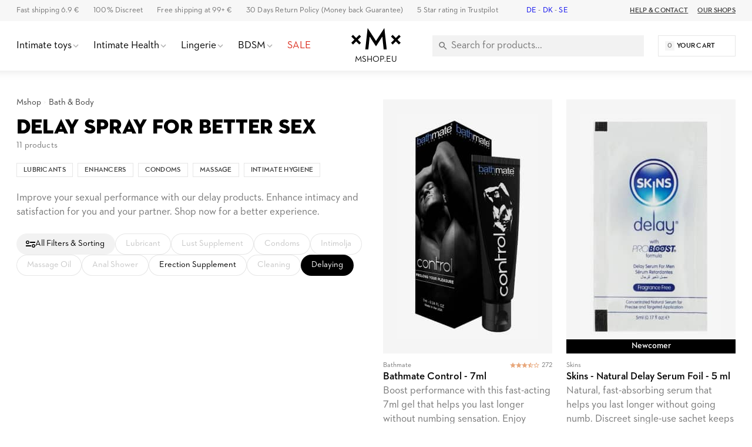

--- FILE ---
content_type: text/html; charset=UTF-8
request_url: https://www.mshop.eu/bath-and-body/delaying
body_size: 38222
content:
<!DOCTYPE html>
<html lang="en">
	<head>
        <meta http-equiv="Content-Type" content="text/html; charset=utf-8"/>
<title>Delay Products for Better Sex » Enhance Your Performance Today! | Mshop.eu</title>
<meta name="viewport" content="width=device-width,user-scalable=no,initial-scale=1,minimum-scale=1,maximum-scale=1"/>
<meta name="theme-color" content="#FFFFFF"/>
<meta name="apple-mobile-web-app-status-bar-style" content="white"/>
<meta name="description" content="Discover top delay products for better sex to enhance your performance and satisfaction. Shop now for discreet delivery → 100% Discretion"/>
<meta name="robots" content="INDEX,FOLLOW"/>


<meta property="og:updated_time" content="1766761330"/>
<meta property="og:site" content="https://www.mshop.eu"/>
<meta property="og:site_name" content="Mshop.eu"/>
<meta property="og:locale" content="en_US"/>
<meta property="og:url" content="https://www.mshop.eu/bath-and-body/delaying"/>
<meta property="og:type" content="product.group"/>
<meta property="og:title" content="Delay Products for Better Sex » Enhance Your Performance Today! | Mshop.eu"/>
<meta property="og:description" content="Discover top delay products for better sex to enhance your performance and satisfaction. Shop now for discreet delivery → 100% Discretion"/>
<meta property="og:image" content="https://www.mshop.eu/static/img/open-graph/open-graph-logo.jpg"/>
<meta property="og:image:width" content="1200"/>
<meta property="og:image:height" content="630"/>
<link rel="shortcut icon" href="/static/img/app-icon/app-icon-16x16.png"/>
<link rel="icon" sizes="48x48" href="/static/img/app-icon/app-icon-48x48.png"/>
<link rel="icon" sizes="96x96" href="/static/img/app-icon/app-icon-96x96.png"/>
<link rel="icon" sizes="144x144" href="/static/img/app-icon/app-icon-144x144.png"/>
<link rel="icon" sizes="192x192" href="/static/img/app-icon/app-icon-192x192.png"/>
<link rel="apple-touch-icon" href="/static/img/app-icon/app-icon-192x192.png"/>
<link rel="apple-touch-icon" sizes="16x16" href="/static/img/app-icon/app-icon-16x16.png"/>
<link rel="apple-touch-icon" sizes="32x32" href="/static/img/app-icon/app-icon-32x32.png"/>
<link rel="apple-touch-icon" sizes="48x48" href="/static/img/app-icon/app-icon-48x48.png"/>
<link rel="apple-touch-icon" sizes="96x96" href="/static/img/app-icon/app-icon-96x96.png"/>
<link rel="apple-touch-icon" sizes="144x144" href="/static/img/app-icon/app-icon-144x144.png"/>
<link rel="apple-touch-icon" sizes="192x192" href="/static/img/app-icon/app-icon-192x192.png"/>
<link rel="canonical" href="https://www.mshop.eu/bath-and-body/delaying"/>
<link rel="preload" href="/static/font/xmx-display-bold.min.woff2" as="font" type="font/woff2" crossorigin/>
<link rel="preload" href="/static/font/xmx-display-titling.min.woff2" as="font" type="font/woff2" crossorigin/>
<link rel="preload" href="/static/font/xmx-text-bold.min.woff2" as="font" type="font/woff2" crossorigin/>
<link rel="preload" href="/static/font/xmx-text-book.min.woff2" as="font" type="font/woff2" crossorigin/>
<link rel="preload" href="/static/font/xmx-text-demi.min.woff2" as="font" type="font/woff2" crossorigin/>
<link rel="preconnect" href="https://policy.app.cookieinformation.com" crossorigin/>
<link rel="preconnect" href="https://api.clerk.io" crossorigin/>

<svg style="display: none">
    <symbol id="xmx-icon-length" viewBox="0 0 24 24">
        <path d="M4 18c-.55 0-1.02-.195-1.414-.586A1.935 1.935 0 0 1 2 16V8c0-.55.195-1.02.586-1.414C2.98 6.196 3.449 6 4 6h16c.55 0 1.02.195 1.414.586.39.394.586.863.586 1.414v8c0 .55-.195 1.02-.586 1.414-.394.39-.863.586-1.414.586Zm0-2h16V8h-3v4h-2V8h-2v4h-2V8H9v4H7V8H4Zm3-4h2Zm4 0h2Zm4 0h2Zm-3 0Zm0 0"></path>
    </symbol>
    <symbol id="xmx-icon-diameter" viewBox="0 0 24 24">
        <path d="M22.11 21.46L2.39 1.73L1.11 3L4.06 5.95C2.78 7.63 2 9.72 2 12C2 17.5 6.5 22 12 22C14.28 22 16.37 21.23 18.05 19.94L20.84 22.73L22.11 21.46M12 20C7.58 20 4 16.42 4 12C4 10.27 4.56 8.68 5.5 7.38L16.62 18.5C15.32 19.45 13.73 20 12 20M8.17 4.97L6.72 3.5C8.25 2.56 10.06 2 12 2C17.5 2 22 6.5 22 12C22 13.94 21.44 15.75 20.5 17.28L19.03 15.83C19.65 14.69 20 13.39 20 12C20 7.58 16.42 4 12 4C10.61 4 9.31 4.35 8.17 4.97Z"></path>
    </symbol>
    <symbol id="xmx-icon-weight" viewBox="0 0 24 24">
        <path d="M240-200h480l-57-400H297l-57 400Zm240-480q17 0 28.5-11.5T520-720q0-17-11.5-28.5T480-760q-17 0-28.5 11.5T440-720q0 17 11.5 28.5T480-680Zm113 0h70q30 0 52 20t27 49l57 400q5 36-18.5 63.5T720-120H240q-37 0-60.5-27.5T161-211l57-400q5-29 27-49t52-20h70q-3-10-5-19.5t-2-20.5q0-50 35-85t85-35q50 0 85 35t35 85q0 11-2 20.5t-5 19.5ZM240-200h480-480ZM6 19h12L16.574 9H7.426Zm6-12c.285 0 .52-.098.71-.29A.963.963 0 0 0 13 6a.963.963 0 0 0-.29-.71A.963.963 0 0 0 12 5a.963.963 0 0 0-.71.29A.963.963 0 0 0 11 6c0 .285.098.52.29.71.19.192.425.29.71.29Zm2.824 0h1.75c.5 0 .934.168 1.301.5.367.332.59.742.676 1.227l1.426 10a1.939 1.939 0 0 1-.465 1.585c-.39.458-.895.688-1.512.688H6c-.617 0-1.121-.23-1.512-.688a1.939 1.939 0 0 1-.465-1.585l1.426-10c.086-.485.309-.895.676-1.227.367-.332.8-.5 1.3-.5h1.75a4.988 4.988 0 0 1-.124-.488A2.343 2.343 0 0 1 9 6c0-.832.293-1.543.875-2.125A2.898 2.898 0 0 1 12 3c.832 0 1.543.293 2.125.875C14.707 4.457 15 5.168 15 6c0 .184-.016.355-.05.512-.032.16-.075.32-.126.488ZM6 19h12Zm0 0"></path>
    </symbol>
    <symbol id="xmx-icon-vegan" viewBox="0 0 24 24">
        <path d="M11 21v-7.977a7.978 7.978 0 0 1-3.074-.609 7.983 7.983 0 0 1-2.602-1.738 7.76 7.76 0 0 1-1.722-2.602A8.043 8.043 0 0 1 3 5V3h2c1.05 0 2.066.203 3.05.613a7.905 7.905 0 0 1 2.598 1.739c.52.515.95 1.082 1.29 1.699.34.617.605 1.273.789 1.972.082-.113.171-.226.273-.335.102-.11.207-.223.324-.336a7.922 7.922 0 0 1 2.602-1.739A7.91 7.91 0 0 1 19 6h2v2a7.91 7.91 0 0 1-.613 3.074 7.922 7.922 0 0 1-1.739 2.602 7.774 7.774 0 0 1-2.585 1.722A7.956 7.956 0 0 1 13 16v5Zm0-10c0-.8-.152-1.563-.46-2.29a6.12 6.12 0 0 0-1.313-1.937 6.12 6.12 0 0 0-1.938-1.312A5.79 5.79 0 0 0 5 5c0 .8.148 1.566.45 2.3.3.735.734 1.384 1.3 1.95.566.566 1.215 1 1.95 1.3.734.302 1.5.45 2.3.45Zm2 3a5.92 5.92 0 0 0 4.227-1.75 6.04 6.04 0 0 0 1.312-1.95C18.848 9.567 19 8.8 19 8c-.8 0-1.566.152-2.3.46a6.04 6.04 0 0 0-1.95 1.313A5.92 5.92 0 0 0 13 14Zm0 0Zm-2-3Zm0 0"></path>
    </symbol>
    <symbol id="xmx-icon-cooling" viewBox="0 0 24 24">
        <path d="m20.79 13.95-2.33.62-2-1.13v-2.88l2-1.13 2.33.62.52-1.93-1.77-.47.46-1.77-1.93-.52-.62 2.33-2 1.13L13 7.38V5.12l1.71-1.71L13.29 2 12 3.29 10.71 2 9.29 3.41 11 5.12v2.26L8.5 8.82l-2-1.13-.58-2.33L4 5.88l.47 1.77-1.77.47.52 1.93 2.33-.62 2 1.13v2.89l-2 1.13-2.33-.62-.52 1.93 1.77.47L4 18.12l1.93.52.62-2.33 2-1.13L11 16.62v2.26l-1.71 1.71L10.71 22 12 20.71 13.29 22l1.41-1.41-1.7-1.71v-2.26l2.5-1.45 2 1.13.62 2.33 1.88-.51-.47-1.77 1.77-.47-.51-1.93M9.5 10.56 12 9.11l2.5 1.45v2.88L12 14.89l-2.5-1.45v-2.88Z"></path>
    </symbol>
    <symbol id="xmx-icon-warming" viewBox="0 0 24 24">
        <path d="M17.66 11.2c-.23-.3-.51-.56-.77-.82-.67-.6-1.43-1.03-2.07-1.66C13.33 7.26 13 4.85 13.95 3c-.95.23-1.78.75-2.49 1.32-2.59 2.08-3.61 5.75-2.39 8.9.04.1.08.2.08.33 0 .22-.15.42-.35.5-.23.1-.47.04-.66-.12a.58.58 0 0 1-.14-.17c-1.13-1.43-1.31-3.48-.55-5.12C5.78 10 4.87 12.3 5 14.47c.06.5.12 1 .29 1.5.14.6.41 1.2.71 1.73 1.08 1.73 2.95 2.97 4.96 3.22 2.14.27 4.43-.12 6.07-1.6 1.83-1.66 2.47-4.32 1.53-6.6l-.13-.26c-.21-.46-.77-1.26-.77-1.26m-3.16 6.3c-.28.24-.74.5-1.1.6-1.12.4-2.24-.16-2.9-.82 1.19-.28 1.9-1.16 2.11-2.05.17-.8-.15-1.46-.28-2.23-.12-.74-.1-1.37.17-2.06.19.38.39.76.63 1.06.77 1 1.98 1.44 2.24 2.8.04.14.06.28.06.43.03.82-.33 1.72-.93 2.27Z"></path>
    </symbol>
    <symbol id="xmx-warranty" viewBox="0 0 256 256">
        <path d="M127.853 254.218c-68.93 0-125.008-56.524-125.008-126s56.078-126 125.008-126 125.008 56.524 125.008 126-56.078 126-125.008 126Z" fill="#cadbc3"/><path fill="none" d="M5.178 79.064h245.644v79.871H5.178z"/><path d="M52.09 89.314h-6.498V79.063h18.693v45.561H52.091v-35.31ZM70.649 101.776c0-15.276 9.514-23.249 21.172-23.249s21.173 7.973 21.173 23.25-9.514 23.45-21.173 23.45-21.172-8.174-21.172-23.45Zm29.882.068c0-7.973-3.283-12.864-8.71-12.864s-8.71 4.89-8.71 12.864 3.283 12.931 8.71 12.931 8.71-4.958 8.71-12.931ZM116.744 101.776c0-15.276 9.515-23.249 21.173-23.249s21.172 7.973 21.172 23.25-9.514 23.45-21.172 23.45-21.173-8.174-21.173-23.45Zm29.883.068c0-7.973-3.283-12.864-8.71-12.864s-8.71 4.89-8.71 12.864 3.282 12.931 8.71 12.931 8.71-4.958 8.71-12.931ZM162.572 89.18c0-6.097 5.092-10.72 11.324-10.72s11.255 4.623 11.255 10.72c0 6.03-5.025 10.788-11.255 10.788s-11.324-4.758-11.324-10.788Zm33.769-10.117h8.844l-28.61 45.561h-8.844l28.61-45.561ZM177.044 89.18c0-1.943-1.34-3.35-3.149-3.35-1.876 0-3.149 1.407-3.149 3.35 0 2.077 1.274 3.417 3.15 3.417 1.808 0 3.148-1.34 3.148-3.417Zm10.587 25.26c0-6.097 5.092-10.72 11.323-10.72s11.256 4.623 11.256 10.72-5.025 10.786-11.256 10.786-11.323-4.689-11.323-10.786Zm14.471 0c0-1.944-1.34-3.283-3.148-3.283-1.877 0-3.15 1.34-3.15 3.283 0 2.077 1.273 3.416 3.15 3.416 1.809 0 3.148-1.34 3.148-3.416ZM48.616 145.363c0-7.995 5.928-13.572 13.65-13.572 3.823 0 7.06 1.092 9.244 3.432l-1.91 1.91c-1.717-1.793-4.057-2.807-7.333-2.807-6.24 0-10.725 4.719-10.725 11.037s4.524 11.038 10.96 11.038c3.626 0 6.2-1.093 7.838-2.419v-5.577h-7.878v-2.496h10.53v9.36c-1.95 1.912-5.499 3.667-10.49 3.667-7.918 0-13.886-5.578-13.886-13.573ZM87.344 131.83h.468l11.232 26.794H96.08l-2.418-5.967H81.494l-2.38 5.967h-2.769l10.999-26.794Zm5.343 18.408-4.095-10.14c-.507-1.247-1.014-3.08-1.014-3.159-.039.079-.546 1.912-1.053 3.12l-4.056 10.18h10.217ZM104.074 132.103h7.956c5.54 0 9.439 2.613 9.439 8.112 0 3.9-2.145 6.435-5.577 7.488l6.474 10.921h-3.315l-6.084-10.452c-.39.039-.82.039-1.248.039h-4.836v10.413h-2.809v-26.52Zm7.801 13.69c4.33 0 6.669-1.834 6.669-5.578 0-3.821-2.379-5.615-6.669-5.615h-4.992v11.193h4.992ZM136.561 131.83h.468l11.233 26.794h-2.964l-2.418-5.967h-12.17l-2.378 5.967h-2.769l10.998-26.794Zm5.344 18.408-4.095-10.14c-.507-1.247-1.014-3.08-1.014-3.159-.04.079-.546 1.912-1.054 3.12l-4.055 10.18h10.218ZM157.543 140.177c-.702-.82-1.716-2.224-1.833-2.42 0 .196.234 1.912.234 2.966v17.901h-2.652V131.83h.468l15.835 18.72c.702.86 1.716 2.302 1.833 2.458 0-.078-.195-1.872-.195-3.003v-17.901h2.613v26.793h-.468l-15.835-18.72ZM186.91 134.6h-8.151v-2.496h19.11v2.496h-8.151v24.024h-2.808V134.6ZM202.9 132.103h2.846v26.521H202.9v-26.52ZM139.449 176.716l-3.874 15.457 15.323 4.373-15.323 4.373 3.874 15.458L128 205.293l-11.449 11.084 3.874-15.458-15.323-4.373 15.323-4.373-3.874-15.457L128 187.8l11.449-11.084z"/>
    </symbol>
</svg>

<link rel="stylesheet" type="text/css" href="/static/css/mshop-core-5.2.7.min.css"/>

<script>
    window.dataLayer = window.dataLayer || [];
    function gtag(){ dataLayer.push(arguments); }
    gtag('consent', 'default', {
    'ad_storage': 'denied',
    'ad_user_data': 'denied',
    'ad_personalization': 'denied',
    'analytics_storage': 'denied',
    'wait_for_update': 500
    });
    gtag('set', 'ads_data_redaction', true);
    gtag('set', 'url_passthrough', true);

    </script>
<script id="CookieConsent" type="text/javascript" data-culture="en" src=" https://policy.app.cookieinformation.com/uc.js" data-gcm-version="2.0"></script>

<meta name="google-site-verification" content="ousUD6UG5PSs7NbiZX_TXalOfSOeRtcyinWfEkqtLPg" />
<meta name="google-site-verification" content="UoTmLpvWKBGBTasqP91RrkS15m1d_1Ukk3A2ilOOz0w" />
<!-- Global site tag (gtag.js) - Google Analytics -->
<script async src="https://www.googletagmanager.com/gtag/js?id=UA-2621733-16"></script>
<script>
  window.dataLayer = window.dataLayer || [];
  function gtag(){dataLayer.push(arguments);}
  gtag('js', new Date());

  gtag('config', 'UA-2621733-16');
</script>
<script type="text/javascript">
  window.heapReadyCb=window.heapReadyCb||[],window.heap=window.heap||[],heap.load=function(e,t){window.heap.envId=e,window.heap.clientConfig=t=t||{},window.heap.clientConfig.shouldFetchServerConfig=!1;var a=document.createElement("script");a.type="text/javascript",a.async=!0,a.src="https://cdn.us.heap-api.com/config/"+e+"/heap_config.js";var r=document.getElementsByTagName("script")[0];r.parentNode.insertBefore(a,r);var n=["init","startTracking","stopTracking","track","resetIdentity","identify","getSessionId","getUserId","getIdentity","addUserProperties","addEventProperties","removeEventProperty","clearEventProperties","addAccountProperties","addAdapter","addTransformer","addTransformerFn","onReady","addPageviewProperties","removePageviewProperty","clearPageviewProperties","trackPageview"],i=function(e){return function(){var t=Array.prototype.slice.call(arguments,0);window.heapReadyCb.push({name:e,fn:function(){heap[e]&&heap[e].apply(heap,t)}})}};for(var p=0;p<n.length;p++)heap[n[p]]=i(n[p])};
  heap.load("1970892648");
</script>
<script>
(function(){if(!window.chatbase||window.chatbase("getState")!=="initialized"){window.chatbase=(...arguments)=>{if(!window.chatbase.q){window.chatbase.q=[]}window.chatbase.q.push(arguments)};window.chatbase=new Proxy(window.chatbase,{get(target,prop){if(prop==="q"){return target.q}return(...args)=>target(prop,...args)}})}const onLoad=function(){const script=document.createElement("script");script.src="https://www.chatbase.co/embed.min.js";script.id="0pKwyiB3aDlyc--tRVBXk";script.domain="www.chatbase.co";document.body.appendChild(script)};if(document.readyState==="complete"){onLoad()}else{window.addEventListener("load",onLoad)}})();
</script>
    </head>
    <body class=" catalog-category-view categorypath-bath-and-body category-bath-and-body">
                        
<div class="xmx-desktop-header" id="desktop-header">
    <div class="xmx-skrim" id="desktop-search-skrim"></div>
    <div class="xmx-desktop-header-placeholder">
        <div class="xmx-desktop-header-sticky" id="xmx-desktop-header-sticky">
            <div class="xmx-desktop-header-sticky-inner">
                <div class="xmx-desktop-header-sub-area">
                    <div class="xmx-desktop-header-sub-area-inner">
                        <div class="xmx-desktop-header-trust-points">
                            <a class="xmx-desktop-header-trust-point" href="/help#leverans">Fast shipping 6.9 €</a>
<a class="xmx-desktop-header-trust-point" href="/help#leverans">100% Discreet</a>
<a class="xmx-desktop-header-trust-point" href="/help#leverans">Free shipping at 99+ €</a>
<a class="xmx-desktop-header-trust-point" href="/help#returer">30 Days Return Policy (Money back Guarantee)</a>
<a class="xmx-desktop-header-trust-point" href="/trustpilot">5 Star rating in Trustpilot</av>
<div class="xmx-desktop-header-trust-point"><a href="https://de.mshop.eu"</a>DE</a> - <a href="https://www.mshop.dk">DK</a> - <a href="https://www.mshop.se">SE</a> </div>
                         </div>
                        <div class="xmx-desktop-header-courtesy-links">
                            <a href="/help" class="xmx-desktop-header-courtesy-link">Help & Contact</a>
<a href="/vara-butiker" class="xmx-desktop-header-courtesy-link">Our Shops</a>                        </div>
                    </div>
                </div>
                <div class="xmx-desktop-header-main-area" id="desktop-header-main-area">
                    <div class="xmx-desktop-header-main-area-inner">
                                                <!--<div class="xmx-desktop-header-navigation">
	<div class="xmx-desktop-header-navigation-entry">
		<a href="/sexleksaker" class="xmx-desktop-header-navigation-button">
			<div class="xmx-desktop-header-navigation-button-label">Sextoys</div>
			<div class="xmx-desktop-header-navigation-button-chevron xmx-icon-expand"></div>
		</a>
		<div class="xmx-desktop-header-menu">
			<div class="xmx-desktop-header-sections">
				<div class="xmx-desktop-header-sections-inner">
					<div class="xmx-desktop-header-menu-section">
						<div class="xmx-desktop-header-menu-section-column">
							<a href="/vuxenleksaker-for-par" class="xmx-caption">Sextoys for Couples</a>
							<nav class="xmx-links">
								<a href="/topplistan/topp-10-sexleksaker-for-par" class="xmx-link">Top 10 for Couples</a>
								<a href="/sexleksaker/sexleksaker-for-par/karlekspaket" class="xmx-link">Lovekits</a>
								<a href="/sexleksaker/sexleksaker-for-par/vibratorer/samlagsvibratorer" class="xmx-link">Intercourse Vibrartors</a>
								<a href="/sexleksaker/sexleksaker-for-par/vibratorer/vibratorer-med-mobil-app" class="xmx-link">App controlled Vibrators</a>
								<a href="/sexleksaker/sexleksaker-for-par/fingervibratorer" class="xmx-link">Finger vibrators</a>
								<a href="/sexleksaker/sexleksaker-for-par/penisringar" class="xmx-link">Cock rings</a>
								<a href="/sexleksaker/sexleksaker-for-honom/penisforlangare" class="xmx-link">Penis enhancers</a>
								<a href="/sexleksaker/dildos/strap-on-dildos-2" class="xmx-link">Strap-on dildos</a>
								<a href="/sexleksaker/anala-sexleksaker" class="xmx-link">Anal Sex Toys</a>
							</nav>
						</div>
						<div class="xmx-desktop-header-menu-section-column">
							<a href="/sexleksaker-for-henne" class="xmx-caption">Sextoys for Women</a>
							<nav class="xmx-links">
								<a href="/topplistan/topp-10-sexleksaker-for-henne" class="xmx-link">Top 10 for Women</a>
								<a href="/sexleksaker/vibratorer/air-pressure-vibrators" class="xmx-link">Airpressure stimulators</a>
								<a href="/sexleksaker/vibratorer/clitoris-vibrators" class="xmx-link">Clitoral Vibrators</a>
								<a href="/sexleksaker/vibratorer/rabbit-vibrators" class="xmx-link">Rabbit vibrators</a>
								<a href="/sexleksaker/vibratorer/g-spot-vibrators" class="xmx-link">G-spot Vibrators</a>
								<a href="/sexleksaker/vibratorer" class="xmx-link">Vibrators</a>
								<a href="/sexleksaker/vibratorer/magic-wand-massager" class="xmx-link">Magic wands</a>
								<a href="/sexleksaker/dildos" class="xmx-link">Dildos</a>
								<a href="/sexleksaker/knipkulor-geishakulor" class="xmx-link">Kegel Balls</a>
							</nav>
						</div>
						<div class="xmx-desktop-header-menu-section-column">
							<a href="/sexleksaker-for-honom" class="xmx-caption">Sextoys for Men</a>
							<nav class="xmx-links">
								<a href="/topplistan/topp-10-sexleksaker-for-honom" class="xmx-link">Top 10 for Men</a>
								<a href="/sexleksaker/sexleksaker-for-honom/fleshlights" class="xmx-link">Fleshlights</a>
								<a href="/sexleksaker/sexleksaker-for-honom/automatiska-masturbatorer" class="xmx-link">Automatic Masturbators</a>
								<a href="/sexleksaker/sexleksaker-for-honom/losvaginor" class="xmx-link">Pocket pussy</a>
								<a href="/sexleksaker/sexleksaker-for-honom/sexdockor" class="xmx-link">Sex dolls</a>
								<a href="/sexleksaker/sexleksaker-for-honom/real-dolls" class="xmx-link">Real Dolls</a>
								<a href="/sexleksaker/sexleksaker-for-honom/penisringar" class="xmx-link">Cock rings</a>
								<a href="/sexleksaker/sexleksaker-for-honom/penispumpar" class="xmx-link">Penis pumps</a>
								<a href="/sexleksaker/sexleksaker-for-honom/anal-och-prostata" class="xmx-link">Prostate Rods</a>
							</nav>
						</div>
						<div class="xmx-desktop-header-menu-section-column xmx-desktop-header-menu-section-column--grey">
							<a class="xmx-caption" href="/xp">Shop Experiences</a>
							<nav class="xmx-links">
								<a href="/guide/oralsex" class="xmx-link">Oralsex Guide</a>
								<a href="/guide/analsex" class="xmx-link">Analsex Guide</a>
								<a href="/guide/forspel" class="xmx-link">Foreplay Guide</a>
								<a href="/guide/bondage" class="xmx-link">Bondage Guide</a>
							</nav>
							<a class="xmx-caption" href="/brands">Shop by Brand</a>
							<nav class="xmx-links">
								<a href="/all/mshop-private-collection" class="xmx-link">Mshop Private Collection</a>
								<a href="/all/womanizer" class="xmx-link">Womanizer</a>
								<a href="/all/satisfyer" class="xmx-link">Satisfyer</a>
								<a href="/all/fleshlight" class="xmx-link">Fleshlight</a>
								<a href="/all/we-vibe" class="xmx-link">We-Vibe</a>
								<a href="/all/zalo" class="xmx-link">Zalo</a>
								<a href="/all/lovense" class="xmx-link">Lovense</a>
								<a href="/all/bathmate" class="xmx-link">Bathmate</a>
								<a href="/all/fifty-shades-of-grey" class="xmx-link">Fifty Shades of Grey</a>
							</nav>
						</div>
					</div>
				</div>
			</div>
		</div>
	</div>
	<div class="xmx-desktop-header-skrim"></div>

	<div class="xmx-desktop-header-navigation-entry">
		<a href="/bath-and-body" class="xmx-desktop-header-navigation-button">
			<div class="xmx-desktop-header-navigation-button-label">Bath &amp; Body</div>
			<div class="xmx-desktop-header-navigation-button-chevron xmx-icon-expand"></div>
		</a>
		<div class="xmx-desktop-header-menu">
			<div class="xmx-desktop-header-sections">
				<div class="xmx-desktop-header-sections-inner">
					<div class="xmx-desktop-header-menu-section">
						<div class="xmx-desktop-header-menu-section-column">
							<a href="/bath-and-body/lubricants" class="xmx-caption">Lubricant</a>
							<nav class="xmx-links">
								<a href="/bath-and-body/lubricants/water-based-lubricant" class="xmx-link">Waterbased Lubricants</a>
								<a href="/bath-and-body/lubricants/silicone-based-lubricant" class="xmx-link">Silicone Lubricants</a>
								<a href="/bath-and-body/lubricants/flavored-lubricant" class="xmx-link">Lube with taste</a>
								<a href="/bath-and-body/lubricants/anal-lubricant" class="xmx-link">Anal Lubricant</a>
							</nav>
						</div>
						<div class="xmx-desktop-header-menu-section-column">
							<a href="/bath-and-body/enhancers/afrodisiaka" class="xmx-caption">Helping accessories</a>
							<nav class="xmx-links">
								<a href="/bath-and-body/enhancers/afrodisiaka" class="xmx-link">Lust increasing</a>
								<a href="/bath-and-body/enhancers/fordrojande" class="xmx-link">Delay Spray</a>
								<a href="/sexleksaker/knipkulor-geishakulor" class="xmx-link">Kegel Balls</a>
							</nav>
							<a class="xmx-caption" href="/bath-and-body/condoms">Condoms</a>
							<nav class="xmx-links">
								<a href="/bath-and-body/condoms" class="xmx-link">Condoms</a>
								<a href="/bath-and-body/condoms" class="xmx-link">Plus size Condoms</a>
								<a href="/bath-and-body/condoms" class="xmx-link">Condoms without Latex</a>
							</nav>
						</div>
				<div class="xmx-desktop-header-menu-section-column">
					<a class="xmx-caption" href="/bath-and-body/hygien">Intimate Care</a>
					<nav class="xmx-links">
						<a href="/bath-and-body/hygien/rengoring" class="xmx-link">Cleaning</a>
						<a href="/bath-and-body/hygien/intimrakning" class="xmx-link">Shaving</a>
					</nav>
					<a class="xmx-caption" href="/bath-and-body/massage">Massage</a>
					<nav class="xmx-links">
						<a href="/bath-and-body/massage/massageolja" class="xmx-link">Massage Oil</a>
						<a href="/bath-and-body/massage/massageljus" class="xmx-link">Massage Candles</a>
						<a href="/sexleksaker/vibratorer/magic-wand-massager" class="xmx-link">Magic wands</a>                      
					</nav>
				</div>
				<div class="xmx-desktop-header-menu-section-column xmx-desktop-header-menu-section-column--grey">
					<a class="xmx-caption" href="/halsa">Health</a>
					<nav class="xmx-links">
						<a href="/halsa/prostatastimulering" class="xmx-link">Prostate Stimulation</a>
						<a href="/halsa/erektionsproblem" class="xmx-link">Erection Problems</a>
						<a href="/halsa/knipmuskler-och-inkontinens" class="xmx-link">Kegel balls</a>
						<a href="/halsa/torra-slemhinnor" class="xmx-link">For Vaginal Dryness</a>
					</nav>
					<a class="xmx-caption" href="/all">Shop by Brand</a>
					<nav class="xmx-links">
						<a href="/all/mshop-care" class="xmx-link">Mshop Care</a>
						<a href="/all/rfsu" class="xmx-link">RFSU</a>
						<a href="/all/pjur" class="xmx-link">Pjur</a>
					</nav>
				</div>
			</div>
				</div>
			</div>
		</div>
	</div>
	<div class="xmx-desktop-header-skrim"></div>

	<div class="xmx-desktop-header-navigation-entry">
		<a href="/lingerie" class="xmx-desktop-header-navigation-button">
			<div class="xmx-desktop-header-navigation-button-label">Lingerie</div>
			<div class="xmx-desktop-header-navigation-button-chevron xmx-icon-expand"></div>
		</a>
		<div class="xmx-desktop-header-menu">
			<div class="xmx-desktop-header-sections">
				<div class="xmx-desktop-header-sections-inner">
					<div class="xmx-desktop-header-menu-section">
						<div class="xmx-desktop-header-menu-section-column">
							<a class="xmx-caption" href="/lingerie">All Lingerie</a>
							<nav class="xmx-links">
								<a href="/lingerie/plus-size" class="xmx-link">Plus Size</a>
								<a href="/lingerie/for-men" class="xmx-link">For Men</a>
								<a href="/lingerie/bdsm-clothing" class="xmx-link">BDSM Clothing</a>
								<a href="/lingerie/costumes" class="xmx-link">Costumes</a>
								<a href="/lingerie/body-decoration" class="xmx-link">Body Decoration</a>
								<a href="/lingerie/robes-and-kimonos" class="xmx-link">Robes & Kimonos</a>
							</nav>
						</div>
						<div class="xmx-desktop-header-menu-section-column">
							<a class="xmx-caption" href="/lingerie/underwear">Underwear</a>
							<nav class="xmx-links">
								<a href="/lingerie/panties-and-bras" class="xmx-link">Panties &amp; Bras</a>
								<a href="/lingerie/garter-belts-and-stockings" class="xmx-link">Garter Belts & Stockings</a>
								<a href="/lingerie/pantyhoses" class="xmx-link">Pantyhoses</a>
							</nav>
							<a class="xmx-caption" href="/lingerie/basques-and-bodies">Basques &amp; Bodies</a>
							<nav class="xmx-links">
								<a href="/lingerie/basques" class="xmx-link">Basques</a>
								<a href="/lingerie/bodies-and-teddys" class="xmx-link">Bodies &amp; Teddy&rsquo;s</a>
								<a href="/lingerie/harnesses" class="xmx-link">Harnesses</a>
							</nav>
						</div>
						<div class="xmx-desktop-header-menu-section-column">
							<a class="xmx-caption" href="/lingerie/dresses-and-skirts">Dresses &amp; Skirts</a>
							<nav class="xmx-links">
								<a href="/lingerie/negligees" class="xmx-link">Negligees</a>
								<a href="/lingerie/babydolls" class="xmx-link">Baby Dolls</a>
								<a href="/lingerie/minidresses" class="xmx-link">Minidresses</a>
								<a href="/lingerie/miniskirts" class="xmx-link">Miniskirts</a>
							</nav>
							<a class="xmx-caption" href="/lingerie/catsuits-and-bodystockings">Catsuits &amp; Bodystockings</a>
							<nav class="xmx-links">
								<a href="/lingerie/catsuits" class="xmx-link">Catsuits</a>
								<a href="/lingerie/bodystockings" class="xmx-link">Bodystockings</a>
							</nav>
						</div>
						<div class="xmx-desktop-header-menu-section-column xmx-desktop-header-menu-section-column--grey">
							<div class="xmx-caption">Shop by Style</div>
							<nav class="xmx-links">
								<a href="/lingerie/with-garter-belt" class="xmx-link">Garter Belt</a>
								<a href="/lingerie/with-open-crotch" class="xmx-link">Open Crotch</a>
								<a href="/lingerie/with-lace" class="xmx-link">Laces</a>
								<a href="/lingerie/with-bow" class="xmx-link">Bows</a>
								<a href="/lingerie/fishnet" class="xmx-link">Fishnet</a>
							</nav>
							<div class="xmx-caption">Shop by Brand</div>
							<nav class="xmx-links">
								<a href="/all/rene-rofe" class="xmx-link">René Rofé</a>
								<a href="/all/cottelli-collection" class="xmx-link">Cotelli Collection</a>  
								<a href="/all/penthouse"  class="xmx-link">Penthouse</a>
							</nav>
						</div>
					</div>
				</div>
			</div>
		</div>
	</div>
	<div class="xmx-desktop-header-skrim"></div>

	<div class="xmx-desktop-header-navigation-entry">
		<a href="/bondage-bdsm" class="xmx-desktop-header-navigation-button">
			<div class="xmx-desktop-header-navigation-button-label">BDSM</div>
			<div class="xmx-desktop-header-navigation-button-chevron xmx-icon-expand"></div>
		</a>
		<div class="xmx-desktop-header-menu">
			<div class="xmx-desktop-header-sections">
				<div class="xmx-desktop-header-sections-inner">
					<div class="xmx-desktop-header-menu-section">
						<div class="xmx-desktop-header-menu-section-column">
							<a class="xmx-caption" href="/bondage-bdsm/bondage">Bondage</a>
							<nav class="xmx-links">
								<a href="/bondage-bdsm/bondage/handbojor-och-binda-upp" class="xmx-link">Handcuffs and Rope</a>
								<a href="/bondage-bdsm/bondage/piskor-och-paddles" class="xmx-link"> Paddles</a>
								<a href="/bondage-bdsm/bondage/var-och-ticklers" class="xmx-link">Nipple clamps &amp; ticklers</a>
								<a href="/bondage-bdsm/bondage/gagball" class="xmx-link">Gagballs</a>
								<a href="/bondage-bdsm/pumpar" class="xmx-link">Pumps</a>
								<a href="/bondage-bdsm/ogonbindel" class="xmx-link">Blindfolds</a>
								<a href="/bondage-bdsm/sexmaskin" class="xmx-link">Sexmachines</a>
							</nav>
						</div>
						<div class="xmx-desktop-header-menu-section-column">
							<a class="xmx-caption" href="/bondage-bdsm/rollspel">Roleplay</a>
							<nav class="xmx-links">
								<a href="/bondage-bdsm/rollspel" class="xmx-link">Masks</a>
								<a href="/bondage-bdsm/kroppsmycken" class="xmx-link">Body Jewellery</a>
								<a href="/lingerie/catsuits" class="xmx-link">Catsuits</a>
								<a href="/lingerie/garter-belts-and-stockings" class="xmx-link">Stockings</a>
							</nav>
						</div>
						<div class="xmx-desktop-header-menu-section-column xmx-desktop-header-menu-section-column--grey">
							<a class="xmx-caption" href="/xp">Shop Experiences</a>
							<nav class="xmx-links">
								<a href="/guide/bondage" class="xmx-link">Bondage Guide</a>
								<a href="/xp/utforska-bdsm" class="xmx-link">Explore BDSM</a>
							</nav>
							<a class="xmx-caption" href="/all">Shop by Brand</a>
							<nav class="xmx-links">
								<a href="/all/fifty-shades-of-grey" class="xmx-link">Fifty Shades of Grey</a>
								<a href="/all/fetish-fantasy" class="xmx-link">Fetish Fantasy</a>  
							</nav>
						</div> 
					</div>
				</div>
			</div>
		</div>
	</div>
	<div class="xmx-desktop-header-skrim"></div>

	<div class="xmx-desktop-header-navigation-entry">
		<a href="/rea" class="xmx-desktop-header-navigation-button">
			<div class="xmx-desktop-header-navigation-button-label xmx-desktop-header-navigation-button-label--red">Sale</div>
		</a>
	</div>
</div>-->
<div class="xmx-desktop-header-navigation">
	<div class="xmx-desktop-header-navigation-entry">
		<a href="/sexleksaker" class="xmx-desktop-header-navigation-button" title="Sex toys">
			<div class="xmx-desktop-header-navigation-button-label" >Intimate toys</div>
			<div class="xmx-desktop-header-navigation-button-chevron xmx-icon-expand"></div>
		</a>
		<div class="xmx-desktop-header-menu">
			<div class="xmx-desktop-header-sections">
				<div class="xmx-desktop-header-sections-inner">
					<div class="xmx-desktop-header-menu-section">
						<div class="xmx-desktop-header-menu-section-column">
							<a href="/sexleksaker" class="xmx-caption" title="Alla sexleksaker">All Sex toys</a>
							<nav class="xmx-links">
								<a href="/vuxenleksaker-for-par" class="xmx-link" title="Vuxenleksaker">Sex toys for couples</a>
								<a href="/sexleksaker-for-henne" class="xmx-link" title="Sexleksaker för kvinnor">Sex Toys for Women</a>
								<a href="/sexleksaker-for-honom" class="xmx-link" title="Sexleksaker för män">Sex Toys for Men</a>
								
								<a href="/topplistan" class="xmx-link" title="Topplistan i sexleksaker">Top List</a>
							</nav>
							<a href="/sexleksaker/vibratorer" class="xmx-caption" title="Vibratorer">Vibrators</a>
							<nav class="xmx-links">
							 
								<a href="/sexleksaker/vibratorer/air-pressure-vibrators" class="xmx-link" title="Lufttrycksvibratorer">Air Pressure Vibrator</a>
								<a href="/sexleksaker/vibratorer/rabbit-vibrators" class="xmx-link" title="Rabbitvibratorer">Rabbit Vibrator</a>
								<a href="/sexleksaker/vibratorer/g-spot-vibrators" class="xmx-link" title="G-punktsvibratorer">G-spot Vibrator</a>
								<a href="/sexleksaker/vibratorer/magic-wand-massager" class="xmx-link" title="Magic Wand massager">Magic Wand Massager</a>
								<a href="/sexleksaker/sexleksaker-for-par/vibratorer" class="xmx-link" title="Parvibratorer">Couples Vibrator</a>
								<a href="/sexleksaker/vibratorer/egg-vibrators" class="xmx-link" title="Vibrerande Ägg">Vibrating Egg</a>
                                <a href="/sexleksaker/knipkulor-geishakulor" class="xmx-link" title="Knipkulor">Kegel Balls</a>      
								<a href="/sexleksaker/vibratorer/finger-vibrators" class="xmx-link" title="Fingervibratorer">Finger Vibrator</a>
								<a href="/sexleksaker/vibratorer/app-controlled-vibrators" class="xmx-link" title="Appstyrda Vibratorer">App Controlled Vibrator</a>
								<a href="/sexleksaker/vibratorer/bullet-vibrators" class="xmx-link" title="Bulletvibrator">Bullet Vibrator</a>
							</nav>
						</div>
						<div class="xmx-desktop-header-menu-section-column">
							<a href="/sexleksaker/dildos" class="xmx-caption" title="Dildos">Dildos</a>
							<nav class="xmx-links">
								<a href="/sexleksaker/dildos/realistic-dildo" class="xmx-link" title="Realistiska Dildos">Realistic Dildo</a>
								<a href="/sexleksaker/dildos/huge-dildo" class="xmx-link" title="Stora Dildos">Large Dildos</a>
								<a href="/sexleksaker/dildos/glass-dildo" class="xmx-link" title="Glasdildos">Glass Dildos</a>
								<a href="/sexleksaker/dildos/strapon-" class="xmx-link" title="Strap on">Strap on Dildos</a>
								<a href="/sexleksaker/dildos/double-dildo" class="xmx-link" title="DubbelDildos">Double Dildos</a>
                                <a href="/sexleksaker/dildos/dragon" class="xmx-link" title="Dragon Dildo">Dragon Dildo</a>
								<a href="/sexleksaker/dildos/suction-cup-dildo" class="xmx-link" title="Dildos med Sugpropp">Dildos with Suction Cup</a>
							</nav>
							<a href="/sexleksaker/sexleksaker-for-honom/automatiska-masturbatorer" class="xmx-caption" title="Masturbatorer">Masturbators</a>
							<nav class="xmx-links">
								<a href="/sexleksaker/sexleksaker-for-honom/losvaginor" class="xmx-link" title="Lösvaginor">Vagina</a>
								<a href="/sexleksaker/sexleksaker-for-honom/fleshlights" class="xmx-link" title="Fleshlight">Fleshlight</a>
								<a href="/sexleksaker/sexleksaker-for-honom/losvaginor/masturbation-egg" class="xmx-link" title="Runkägg">Masturbation Egg</a>
								<a href="/sexleksaker/sexleksaker-for-honom/losvaginor" class="xmx-link" title="Pocket Pussy">Pocket Pussy</a>
							</nav>
							<a href="/sexleksaker/sexleksaker-for-par/penisringar" class="xmx-caption" title="Penisringar">Cock Rings</a>
							<nav class="xmx-links">
								
								<a href="/sexleksaker/sexleksaker-for-honom/penispumpar" class="xmx-link" title="Penispumpar">Penis Pumps</a>
								<a href="/sexleksaker/sexleksaker-for-honom/penisforlangare" class="xmx-link" title="Penisförlängare">Penis Extension</a>
								<a href="/sexleksaker/sexleksaker-for-honom/penis-sleeve" class="xmx-link" title="Penissleeve">Penis Sleeves</a>
                                
							</nav>
						</div>
						<div class="xmx-desktop-header-menu-section-column">
							<a href="/sexleksaker/sexleksaker-for-honom/sexdockor" class="xmx-caption" title="Sexdockor">Sex Dolls</a>
							<nav class="xmx-links">
								<a href="/sexleksaker/sexleksaker-for-honom/sexdockor" class="xmx-link" title="Silikondockar">Silicone Sex Dolls</a>
								<a href="/sexleksaker/sexleksaker-for-honom/real-dolls" class="xmx-link" title="Real Doll">Real Dolls</a>
							</nav>
							<a href="/sexleksaker/anala-sexleksaker" class="xmx-caption" title="Anala Sexleksaker">Anal Sex Toys</a>
							<nav class="xmx-links">
								<a href="/sexleksaker/anala-sexleksaker/buttplug" class="xmx-link" title="Buttplug">Butt Plug</a>
								<a href="/sexleksaker/anala-sexleksaker/analkulor" class="xmx-link" title="Analkulor">Analbeads</a>
								<a href="/sexleksaker/anala-sexleksaker/anal-dildos" class="xmx-link" title="Analdildos">Anal Dildos</a>
								<a href="/sexleksaker/anala-sexleksaker/prostatastav" class="xmx-link" title="Prostatamassage">Prostate Massager</a>
								<a href="/sexleksaker/anala-sexleksaker/anal-dildos/vibration" class="xmx-link" title="Anal Vibrator">Anal Vibrator</a>
							</nav>
							<a href="/sexleksaker" class="xmx-caption" title="Fler Intimleksaker">More Sex Toys</a>
							<nav class="xmx-links">
								<a href="/sexleksaker/sexleksaker-for-par/sex-spel" class="xmx-link" title="Sexspel">Sex Game</a>
								<a href="/sexleksaker/knipkulor-geishakulor" class="xmx-link" title="Knipkulor">Kegel Balls</a>
								<a href="/bondage-bdsm/sexmaskin" class="xmx-link" title="Sexmaskiner">Sex Machines</a>
								<a href="/sexleksaker/sexleksaker-for-par/sexgungor" class="xmx-link" title="Sexgunga">Sex Swings</a>
								<a href="/sexleksaker/tillbehor-till-sexleksaker" class="xmx-link">Accesory</a>
							</nav>

						</div>
						<div class="xmx-desktop-header-menu-section-column xmx-desktop-header-menu-section-column--grey">
							<div class="xmx-caption">Guider</div>
							<nav class="xmx-links">
								<a href="/guide/oralsex" class="xmx-link" title="Guide till Oralsex">Oral Sex Guide</a>
								<a href="/guide/analsex" class="xmx-link" title="Guide till Analsex">Anal Sex Guide</a>
								<a href="/guide/forspel" class="xmx-link" title="Guide till Förspel">Foreplay Guide</a>
								 				       
								 
								 
                             

								
							</nav>
							<div class="xmx-caption"><a href="/brands" class="xmx-caption" title="Alla märken">Shop for Brands</a></div>
		 
							<nav class="xmx-links">
								<a href="/private-collection" class="xmx-link" title="Mshop Private Collection">Mshop Private Collection</a>
								<a href="/all/womanizer" class="xmx-link" title="Womanizer">Womanizer</a>
								<a href="/satisfyer-pro-2" class="xmx-link" title="Satisfyer">Satisfyer</a>
								<a href="/sexleksaker/sexleksaker-for-honom/fleshlights" class="xmx-link" title="Fleshlight">Fleshlight</a>
								<a href="/all/we-vibe" class="xmx-link" title="We-vibe">We-Vibe</a>
								<a href="/all/ladylove" class="xmx-link" title="Ladylove">Ladylove</a>
								<a href="/all/lovense" class="xmx-link" title="Lovense">Lovense</a>
								<a href="/all/bathmate" class="xmx-link" title="Bathmate">Bathmate</a>
								<a href="/all/fifty-shades-of-grey" class="xmx-link" title="Fifty Shades of Grey">Fifty Shades of Grey</a>
		 					</nav>
						</div>
					</div>
				</div>
			</div>
		</div>
	</div>
	<div class="xmx-desktop-header-skrim"></div>

	<div class="xmx-desktop-header-navigation-entry">
		<a href="/bath-and-body" class="xmx-desktop-header-navigation-button" title="Apotek">
			<div class="xmx-desktop-header-navigation-button-label">Intimate Health</div>
			<div class="xmx-desktop-header-navigation-button-chevron xmx-icon-expand"></div>
		</a>
		<div class="xmx-desktop-header-menu">
			<div class="xmx-desktop-header-sections">
				<div class="xmx-desktop-header-sections-inner">
					<div class="xmx-desktop-header-menu-section">
						<div class="xmx-desktop-header-menu-section-column">
							<a href="/bath-and-body" class="xmx-caption" title="Apotek">Pharmacy</a>
							<nav class="xmx-links">
								<a href="/bath-and-body/lubricants" class="xmx-link" title="Glidmedel">Lubricant</a>
								<a href="/bath-and-body/lustokande-och-fordojande/afrodisiaka" class="xmx-link">Lust Enhancing</a>
								<a href="/bath-and-body/lustokande-och-fordojande/fordrojande" class="xmx-link">Prolonging</a>
								<a href="/bath-and-body/condoms" class="xmx-link" title="Kondomer">Condoms</a>
								<a href="/bath-and-body/massage" class="xmx-link">Massage &amp; ljus</a>
								<a href="/bath-and-body/hygien" class="xmx-link" title="Intimhygien">Intimate Hygiene</a>
                               
								<a href="/sexleksaker/knipkulor-geishakulor" class="xmx-link" title="Knipkulor">Kegel Balls</a>
							</nav>
						</div>
						<div class="xmx-desktop-header-menu-section-column">
							<div class="xmx-caption">Effect</div>
							<nav class="xmx-links">
								<a href="/bath-and-body/warming" class="xmx-link">Heating</a>
								<a href="/bath-and-body/cooling" class="xmx-link">Cooling</a>
								<a href="/bath-and-body/arousing" class="xmx-link">Lust</a>
								<a href="/bath-and-body/enlarging" class="xmx-link">Enlarging</a>
								<a href="/bath-and-body/delaying" class="xmx-link">Delaying</a>
								<a href="/bath-and-body/effect-cleaning" class="xmx-link">Cleaning</a>
								 
								<a href="/bath-and-body/erection" class="xmx-link">Erection</a>
							</nav>
						</div>
						<div class="xmx-desktop-header-menu-section-column">
							<div class="xmx-caption">Body Part</div>
							<nav class="xmx-links">
								<a href="/bath-and-body/clitoris" class="xmx-link">Clitoris</a>
								<a href="/bath-and-body/g-spot" class="xmx-link">G-spot</a>
								<a href="/bath-and-body/penis" class="xmx-link">Penis</a>
								<a href="/bath-and-body/anal" class="xmx-link">Anal</a>
							</nav>
						</div>
						<div class="xmx-desktop-header-menu-section-column xmx-desktop-header-menu-section-column--grey">
							 
							<nav class="xmx-links">
								 
							</nav>
							<div class="xmx-caption">Shop by Brand</div>
							<nav class="xmx-links">
								<a href="/all/mshop-care" class="xmx-link" title="Mshop Care">Mshop Care</a>
								<a href="/all/rfsu" class="xmx-link" title="RFSU">RFSU</a>
								<a href="/all/pjur" class="xmx-link" title="Pjur">Pjur</a>
								<a href="/all/sliquid" class="xmx-link" title="Sliquid">Sliquid</a>
								<a href="/all/system-jo" class="xmx-link" title="System JO">System JO</a>
							</nav>
						</div>
					</div>
				</div>
			</div>
		</div>
	</div>
	<div class="xmx-desktop-header-skrim"></div>

	<div class="xmx-desktop-header-navigation-entry">
		<a href="/lingerie" class="xmx-desktop-header-navigation-button" title="Underkläder &amp; Förspel">
			<div class="xmx-desktop-header-navigation-button-label">Lingerie</div>
			<div class="xmx-desktop-header-navigation-button-chevron xmx-icon-expand"></div>
		</a>
		<div class="xmx-desktop-header-menu">
			<div class="xmx-desktop-header-sections">
				<div class="xmx-desktop-header-sections-inner">
					<div class="xmx-desktop-header-menu-section">
						<div class="xmx-desktop-header-menu-section-column">
							<a class="xmx-caption" href="/lingerie" title="Sexiga Underkläder">Lingerie</a>
							<nav class="xmx-links">
								<a href="//lingerie/plus-size" class="xmx-link" title="Sexiga Underkläder Plus Size">Lingerie Plus size</a>
								<a href="/lingerie/for-men" class="xmx-link" title="Sexiga Underkläder för män">Lingerie for Men</a>
								<a href="/lingerie/bdsm-clothing" class="xmx-link" title="Sexiga BDSM kläder">BDSM Clothing</a>
								<a href="/lingerie/with-lace" class="xmx-link" title="Sexiga Kostymer">Lace</a>
								<a href="/lingerie/fishnet" class="xmx-link">Mesh</a>
								<a href="/lingerie/with-garter-belt" class="xmx-link" title="Sexiga Morgonrockar och Kimonos">Garter Belt</a>
							</nav>
						</div>
						<div class="xmx-desktop-header-menu-section-column">
							<a class="xmx-caption" href="/lingerie">Underwear</a>
							<nav class="xmx-links">
								<a href="/lingerie/panties" class="xmx-link" title="Trosor">Panties</a>
                                <a href="/lingerie/with-open-crotch" class="xmx-link" title="Stringtrosor">Open Crotch</a> 
								 
								<a href="/lingerie/bodies-and-teddys" class="xmx-link">Body and Teddy</a>
							</nav>

							<a class="xmx-caption" href="/lingerie/catsuits">Catsuits</a>
							<nav class="xmx-links">
								<a href="/lingerie/miniskirts" class="xmx-link">Miniskirts</a>
								<a href="/lingerie/pantyhoses" class="xmx-link">Pantyhose</a>
								<a href="/lingerie/harnesses" class="xmx-link">Harnesses</a>
							</nav>
						</div>
						<div class="xmx-desktop-header-menu-section-column">
							 

							 
						</div>
						<div class="xmx-desktop-header-menu-section-column xmx-desktop-header-menu-section-column--grey">
							 
						</div>
					</div>
				</div>
			</div>
		</div>
	</div>
	<div class="xmx-desktop-header-skrim"></div>

	<div class="xmx-desktop-header-navigation-entry">
		<a href="/bondage-bdsm" class="xmx-desktop-header-navigation-button" title="BDSM">
			<div class="xmx-desktop-header-navigation-button-label">BDSM</div>
			<div class="xmx-desktop-header-navigation-button-chevron xmx-icon-expand"></div>
		</a>
		<div class="xmx-desktop-header-menu">
			<div class="xmx-desktop-header-sections">
				<div class="xmx-desktop-header-sections-inner">
					<div class="xmx-desktop-header-menu-section">
						<div class="xmx-desktop-header-menu-section-column">
							<a class="xmx-caption" href="/bondage-bdsm" title="BDSM">BDSM</a>
							<nav class="xmx-links">
                                <a href="/bondage-bdsm/handcuff" class="xmx-link" title="Handbojor">Handcuff</a> 
								<a href="/bondage-bdsm/whip" class="xmx-link" title="Piskor">Whip</a>
								<a href="/bondage-bdsm/spanking-paddle" class="xmx-link" title="Piskor">Paddles</a>
								<a href="/bondage-bdsm/fifty-shades-of-grey" class="xmx-link" title="Fifty Shades of Grey">Fifty Shades of Grey</a>
								<a href="/bondage-bdsm/nipple-clamp" class="xmx-link" title="Nipple Clamps">Nipple Clamp</a>
								<a href="/bondage-bdsm/gagball" class="xmx-link" title="Gagball">Gagball</a>
								<a href="/bondage-bdsm/pumpar" class="xmx-link" title="Pumpar">Vagina Pumpar</a>
                                <a href="/bondage-bdsm/electro-shocker" class="xmx-link" title="Elektro sex">Elektrosex</a> 
								<a href="/bondage-bdsm/kyskhetsbalten" class="xmx-link" title="Ögonbindel">Chastity Belt</a>
								<a href="/bondage-bdsm/sexmaskin" class="xmx-link" title="Sex furniture">Sex Furniture</a> 
                                <a href="/bondage-bdsm/sexmaskin" class="xmx-link" title="Sexmaskin">Sexmaskin</a>  
                                <a href="/bondage-bdsm/cock-cage" class="xmx-link" title="Sock cage">Cock Cage</a> 
 								<a href="/bondage-bdsm/spreader-bar" class="xmx-link" title="Spreader Bar">Spreader Bar</a>
								<a href="/bondage-bdsm/pain" class="xmx-link" title="Pain">Pain</a> 
                                <a href="/bondage-bdsm/sex-swing" class="xmx-link" title="sexswing">Sexswing</a>  
                               
                               
							</nav>
						</div>
                         <div class="xmx-desktop-header-menu-section-column">
							<a class="xmx-caption" href="/bondage-bdsm/bondage" title="Bondage">Bondage</a>
							<nav class="xmx-links">
								<a href="/bondage-bdsm/bondage/handbojor-och-binda-upp" class="xmx-link" title="Handbojor">Handcuffs and Binding</a>
								<a href="/bondage-bdsm/sexmaskin" class="xmx-link" title="Bindande bondage">Sex Machine</a>
                 				<a href="/bondage-bdsm/collar" class="xmx-link" title="Halsband">Collar</a>
								<a href="/bondage-bdsm/nipple-clamp" class="xmx-link" title="Nipple Clamps">Nipple Clamps</a>
                                <a href="/bondage-bdsm/bondage/feather-tickler" class="xmx-link" title="Ticklers">Ticklers</a>
								<a href="/bondage-bdsm/bondage/mask" class="xmx-link" title="Bondage mask">Mask</a>
								<a href="/bondage-bdsm/ogonbindel" class="xmx-link" title="Ögonbindel">Blindfold</a>
								<a href="/bondage-bdsm/bondage/gagball" class="xmx-link" title="Gagball">Gagball</a>
								<a href="/bondage-bdsm/kyskhetsbalten" class="xmx-link" title="Rep">Chastity Belt</a> 
                                <a href="/bondage-bdsm/pumpar" class="xmx-link" title="Tejp">Pumps</a>  
                                                
                                                 
							</nav>
						</div>
						<div class="xmx-desktop-header-menu-section-column">
							<a class="xmx-caption" href="/bondage-bdsm/rollspel" title="Sex Rollspel">Roleplay</a>
							<nav class="xmx-links">
								<a href="/bondage-bdsm/bondage/mask" class="xmx-link">Mask</a>
								<a href="/bondage-bdsm/kroppsmycken" class="xmx-link">Body Jevellery</a>
								<a href="/bondage-bdsm/cock-cage" class="xmx-link" title="Kyskhetsbur">Cock Cage</a>
								 
							</nav>
						</div>
						<div class="xmx-desktop-header-menu-section-column xmx-desktop-header-menu-section-column--grey">
							<div class="xmx-caption">Shop Experiences</div>
							<nav class="xmx-links">
								<a href="/guide/bondage" class="xmx-link" title="Guide till BDSM">Bondage Guide</a>
							 
                                
							</nav>
							<div class="xmx-caption">Shop by Brand</div>
							<nav class="xmx-links">
								<a href="/all/fifty-shades-of-grey" class="xmx-link" title="Fifty Shades of Grey">Fifty Shades of Grey</a>
								<a href="/all/fetish-fantasy" class="xmx-link">Fetish Fantasy</a>  
								<a href="/all/cock-master" class="xmx-link" title="Cock Master">Cock Master</a>  
								<a href="/all/cave-master" class="xmx-link" title="Cave Master">Cave Master</a>    
								<a href="/all/cockalicious" class="xmx-link" title="Cockalicious">Cockalicious</a>  
							</nav>
						</div> 
					</div>
				</div>
			</div>
		</div>
	</div>
	<div class="xmx-desktop-header-skrim"></div>

	<div class="xmx-desktop-header-navigation-entry">
		<a href="/rea" class="xmx-desktop-header-navigation-button" title="REA">
			<div class="xmx-desktop-header-navigation-button-label xmx-desktop-header-navigation-button-label--red" >SALE</div>
		</a>
	</div>
</div>
                        <a class="xmx-logo" href="https://www.mshop.eu" title="Go to home page">
                            <div class="xmx-logo-image"></div>
                            <div class="xmx-logo-name">Mshop.eu</div>
                        </a>
                            <div id="desktop-header-shopping-cart" class="xmx-desktop-header-shopping-cart" title="You have no items in your shopping cart.">
        <div class="xmx-desktop-header-shopping-cart-button">
            <div class="xmx-desktop-header-shopping-cart-button-count">0</div>
            <div class="xmx-desktop-header-shopping-cart-button-label">Your Cart</div>
            <div class="xmx-desktop-header-shopping-cart-button-chevron xmx-icon-expand-white"></div>
        </div>
    </div>


<script>
    window.sleeknoteSiteData || (window.sleeknoteSiteData = []);
    window.sleeknoteSiteData.push({'ShoppingCartSKUs': '||'});
    window.sleeknoteSiteData.push({'ShoppingCartSKUCount': 0});
    window.sleeknoteSiteData.push({'ShoppingCartItemCount': 0});
    window.sleeknoteSiteData.push({'ShoppingCartGrandTotal': 0});
    window.sleeknoteSiteData.push({'ShoppingCartSubTotal': 0});
    window.sleeknoteSiteData.push({'ShoppingCartCoupon': ''});
    window.sleeknoteSiteData.push({'ShoppingCartHasCoupon': 'false'});
</script>                        <div class="xmx-desktop-header-search-form">
                            <form action="/catalogsearch/result" method="get" id="desktop-search-form">
                                <input id="desktop-search-input" class="xmx-desktop-header-search-input" type="text" placeholder="Search for products..." autocorrect="off" autocapitalize="off" spellcheck="false" autocomplete="off" name="q" value="" maxlength="255">
                                <div class="xmx-desktop-header-search-icon xmx-icon-search"></div>
                                <div class="xmx-desktop-header-search-clear-button xmx-icon-clear" id="desktop-search-clear-button"></div>
                            </form>
                        </div>
                        <div class="xmx-desktop-search-dropdown">
                            <div class="xmx-desktop-search-dropdown-inner">
                                <div class="xmx-desktop-search-dropdown-left" id="desktop-search-results">
                                    <div class="xmx-desktop-search-result-area" id="desktop-search-popular">
                                        <div class="xmx-label">Popular Search Terms</div>
                                        <div class="xmx-search-text-results" id="desktop-search-popular-results"></div>
                                    </div>
                                    <div class="xmx-desktop-search-result-area" id="desktop-search-suggestions">
                                        <div class="xmx-label">Search Suggestions</div>
                                        <div class="xmx-search-text-results" id="desktop-search-suggestion-results"></div>
                                    </div>
                                    <div class="xmx-desktop-search-result-area" id="desktop-search-categories">
                                        <div class="xmx-label">Categories</div>
                                        <div class="xmx-search-text-results" id="desktop-search-category-results"></div>
                                    </div>
                                </div>
                                <div class="xmx-desktop-search-dropdown-right">
                                    <div class="xmx-desktop-search-result-area" id="desktop-search-products">
                                        <div class="xmx-label">Products</div>
                                        <div class="xmx-desktop-search-product-results" id="desktop-search-product-results"></div>
                                    </div>
                                    <div class="xmx-desktop-search-result-area" id="desktop-search-trending-products">
                                        <div class="xmx-label">Popular Products</div>
                                        <div class="xmx-desktop-search-product-results" id="desktop-search-trending-product-results"></div>
                                    </div>
                                </div>
                            </div>
                        </div>
                    </div>
                </div>
            </div>
        </div>
    </div>
</div>


<div class="xmx-mobile-header " id="mobile-header">
    <div class="xmx-mobile-header-bar xmx-mobile-header-bar--default" id="mobile-header-bar">
        <div class="xmx-mobile-header-inner">
            <div class="xmx-mobile-header-navigation-button" id="xmx-mobile-header-navigation-button">
                <div class="xmx-hamburger">
                    <div class="xmx-hamburger-line xmx-hamburger-line--1"></div>
                    <div class="xmx-hamburger-line xmx-hamburger-line--2"></div>
                    <div class="xmx-hamburger-line xmx-hamburger-line--3"></div>
                </div>
            </div>
            <div class="xmx-mobile-header-search-button" id="xmx-mobile-header-search-button">
                <div class="xmx-icon xmx-icon-search"></div>
            </div>
            <a class="xmx-logo" href="https://www.mshop.eu" title="Go to home page">
                <div class="xmx-logo-image"></div>
                <div class="xmx-logo-name">Mshop.eu</div>
            </a>
            <a class="xmx-mobile-header-shopping-cart-button" data-has-items="false" href="/checkout/cart" rel="nofollow">
    <svg  class="xmx-mobile-shopping-cart-button-empty" width="24" height="24" viewBox="0 0 24 24"><g><path class="xmx-mobile-shopping-cart-button-empty-fill" fill="#000000" d="M19,8v13H5V8H19 M21,6h-2H5H3v2v13v2h2h14h2v-2V8V6L21,6z"></path><path class="xmx-mobile-shopping-cart-button-empty-stroke" fill="none" stroke="#000000" stroke-width="2" stroke-linecap="round" stroke-miterlimit="10" d="M7,6.5c0-2.76,2.24-5,5-5c2.762,0,5,2.24,5,5"></path></g></svg>
    <svg style="display: none" class="xmx-mobile-shopping-cart-button-filled" width="24" height="24" viewBox="0 0 24 24"><g><rect x="4" y="7" fill="#D12953" width="16" height="15"></rect><path fill="#D12953" d="M19,8v13H5V8H19 M21,6h-2H5H3v2v13v2h2h14h2v-2V8V6L21,6z"></path><path fill="none" stroke="#D12953" stroke-width="2" stroke-linecap="round" stroke-miterlimit="10" d="M7,6.5c0-2.76,2.24-5,5-5c2.762,0,5,2.24,5,5"></path></g></svg>
    <div style="display: none" class="xmx-mobile-shopping-cart-quantity"></div>
</a>
        </div>
    </div>
</div>

<div class="xmx-mobile-header-sticky" id="mobile-header-sticky">
    <div class="xmx-mobile-header-bar">
        <div class="xmx-mobile-header-inner">
            <div class="xmx-mobile-header-navigation-button" id="xmx-mobile-header-navigation-button-sticky">
                <div class="xmx-hamburger">
                    <div class="xmx-hamburger-line xmx-hamburger-line--1"></div>
                    <div class="xmx-hamburger-line xmx-hamburger-line--2"></div>
                    <div class="xmx-hamburger-line xmx-hamburger-line--3"></div>
                </div>
            </div>
            <div class="xmx-mobile-header-search-button" id="xmx-mobile-header-search-button-sticky">
                <div class="xmx-icon xmx-icon-search"></div>
            </div>
            <a class="xmx-logo" href="https://www.mshop.eu" title="Go to home page">
                <div class="xmx-logo-image"></div>
                <div class="xmx-logo-name">Mshop.eu</div>
            </a>
            <a class="xmx-mobile-header-shopping-cart-button" data-has-items="false" href="/checkout/cart" rel="nofollow">
    <svg  class="xmx-mobile-shopping-cart-button-empty" width="24" height="24" viewBox="0 0 24 24"><g><path class="xmx-mobile-shopping-cart-button-empty-fill" fill="#000000" d="M19,8v13H5V8H19 M21,6h-2H5H3v2v13v2h2h14h2v-2V8V6L21,6z"></path><path class="xmx-mobile-shopping-cart-button-empty-stroke" fill="none" stroke="#000000" stroke-width="2" stroke-linecap="round" stroke-miterlimit="10" d="M7,6.5c0-2.76,2.24-5,5-5c2.762,0,5,2.24,5,5"></path></g></svg>
    <svg style="display: none" class="xmx-mobile-shopping-cart-button-filled" width="24" height="24" viewBox="0 0 24 24"><g><rect x="4" y="7" fill="#D12953" width="16" height="15"></rect><path fill="#D12953" d="M19,8v13H5V8H19 M21,6h-2H5H3v2v13v2h2h14h2v-2V8V6L21,6z"></path><path fill="none" stroke="#D12953" stroke-width="2" stroke-linecap="round" stroke-miterlimit="10" d="M7,6.5c0-2.76,2.24-5,5-5c2.762,0,5,2.24,5,5"></path></g></svg>
    <div style="display: none" class="xmx-mobile-shopping-cart-quantity"></div>
</a>
        </div>
    </div>
</div>

<div class="xmx-drawer xmx-drawer--left" id="mobile-search">
    <div class="xmx-skrim" id="mobile-search-skrim"></div>
    <div class="xmx-drawer-menu">
        <div class="xmx-mobile-search-head">
            <div class="xmx-mobile-search-form">
                <form action="/catalogsearch/result" method="get" id="mobile-search-form">
                    <input id="mobile-search-input" class="xmx-mobile-search-input" type="search" placeholder="Search for products..." autocorrect="off" autocapitalize="off" spellcheck="false" autocomplete="off" name="q" value="" maxlength="255" required>
                    <div class="xmx-mobile-search-clear-button xmx-icon-clear" id="mobile-search-clear-button"></div>
                </form>
            </div>
            <div class="xmx-mobile-search-submit-button xmx-icon-search-white" id="mobile-search-submit-button"></div>
        </div>
        <div class="xmx-mobile-search-results">
            <div class="xmx-mobile-search-result-area" id="mobile-search-popular">
                <div class="xmx-label">Popular Search Terms</div>
                <div class="xmx-mobile-search-text-results" id="mobile-search-popular-results"></div>
            </div>
            <div class="xmx-mobile-search-result-area" id="mobile-search-trending-products">
                <div class="xmx-label">Popular Products</div>
                <div class="xmx-mobile-search-product-results" id="mobile-search-trending-product-results"></div>
            </div>
            <div class="xmx-mobile-search-result-area" id="mobile-search-suggestions">
                <div class="xmx-label">Search Suggestions</div>
                <div class="xmx-mobile-search-text-results" id="mobile-search-suggestion-results"></div>
            </div>
            <div class="xmx-mobile-search-result-area" id="mobile-search-categories">
                <div class="xmx-label">Categories</div>
                <div class="xmx-mobile-search-text-results" id="mobile-search-category-results"></div>
            </div>
            <div class="xmx-mobile-search-result-area" id="mobile-search-products">
                <div class="xmx-label">Products</div>
                <div class="xmx-mobile-search-product-results" id="mobile-search-product-results"></div>
            </div>
        </div>
    </div>
</div>

<div class="xmx-drawer xmx-drawer--left" id="mobile-navigation">
    <div class="xmx-skrim"></div>
    <div class="xmx-drawer-menu">
        <div class="xmx-drawer-slides xmx-drawer-slides--grey"></div>
    </div>
</div>        <div class="xmx-page-content">
             
             
                            <div class="xmx-drawer" id="category-filter-drawer">
            <div class="xmx-skrim" id="category-filter-drawer-skrim"></div>
            <div class="xmx-drawer-menu">
                <div class="xmx-drawer-content xmx-drawer-content--with-head xmx-drawer-content--with-cta">
                    <div class="xmx-drawer-head">
                        <div class="xmx-drawer-head-title">Filter Search</div>
                        <div class="xmx-drawer-head-button" id="category-filter-reset-button">
                            <div class="xmx-drawer-head-button-inner">Reset</div>
                        </div>
                    </div>
                    <div class="xmx-drawer-content-body" id="category-filter-drawer-body">
                        <form id="category-filter-form" method="post" action="#">
                            <div class="xmx-filters" id="category-filters">
                            </div>
                        </form>
                    </div>
                    <div class="xmx-drawer-cta">
                        <button type="button" class="xmx-button xmx-button--primary xmx-button--fullwidth" id="category-filter-submit-button">
                            <div class="xmx-button-label" id="category-filter-submit-button-label">Search</div>
                            <div class="xmx-loader">
                                <div class="xmx-loader-bubble"></div>
                                <div class="xmx-loader-bubble xmx-loader-bubble-2"></div>
                                <div class="xmx-loader-bubble xmx-loader-bubble-3"></div>
                            </div>
                        </button>
                    </div>
                </div>
            </div>
        </div>


                
        <div class="xmx-page">
            <div class="xmx-category-grid" id="category-grid">
                                    <div class="xmx-category-head">
                            
    
    <div class="xmx-breadcrumbs ">
        <nav class="xmx-breadcrumb-list">
                            <a class="xmx-breadcrumb" href="https://www.mshop.eu/">Mshop</a>
                            <a class="xmx-breadcrumb" href="https://www.mshop.eu/bath-and-body">Bath &amp; Body</a>
                    </nav>
    </div>
        <script type="application/ld+json">{"@context":"http:\/\/schema.org","@type":"BreadcrumbList","itemListElement":[{"@type":"ListItem","position":1,"item":{"@id":"https:\/\/www.mshop.eu\/","name":"Mshop"}},{"@type":"ListItem","position":2,"item":{"@id":"https:\/\/www.mshop.eu\/bath-and-body","name":"Bath & Body"}}]}</script>

                        <h1 class="xmx-h1" id="category-title">Delay Spray for better sex</h1>

                        

                        <div class="xmx-category-product-count" id="category-product-count">
                                                            11 products                                                    </div>

                                                    <nav class="xmx-cross-links" id="category-navigation">
                                                                    <div class="xmx-category-cross-link-wrap">
                                        <a class="xmx-cross-link" href="/bath-and-body/lubricants">Lubricants</a>
                                    </div>
                                                                    <div class="xmx-category-cross-link-wrap">
                                        <a class="xmx-cross-link" href="/bath-and-body/enhancers">Enhancers</a>
                                    </div>
                                                                    <div class="xmx-category-cross-link-wrap">
                                        <a class="xmx-cross-link" href="/bath-and-body/condoms">Condoms</a>
                                    </div>
                                                                    <div class="xmx-category-cross-link-wrap">
                                        <a class="xmx-cross-link" href="/bath-and-body/massage">Massage</a>
                                    </div>
                                                                    <div class="xmx-category-cross-link-wrap">
                                        <a class="xmx-cross-link" href="/bath-and-body/hygien">Intimate Hygiene</a>
                                    </div>
                                                            </nav>
                        
                                                    <p class="xmx-short-description" id="category-description">Improve your sexual performance with our delay products. Enhance intimacy and satisfaction for you and your partner. Shop now for a better experience.</p>
                        
                        <div class="xmx-filter-bar" id="category-filter-bar">
                            <div class="xmx-filter-bar-button" id="category-filter-bar-button">
                                <svg class="xmx-filter-bar-button-icon" height="16" width="16" viewBox="0 0 16 16">
                                    <path d="M7 4h9v2H7zM0 10h9v2H0zM13 8c-1.7 0-3 1.3-3 3s1.3 3 3 3 3-1.3 3-3-1.3-3-3-3Zm0 4.5c-.8 0-1.5-.7-1.5-1.5s.7-1.5 1.5-1.5 1.5.7 1.5 1.5-.7 1.5-1.5 1.5ZM3 2C1.3 2 0 3.3 0 5s1.3 3 3 3 3-1.3 3-3-1.3-3-3-3Zm0 4.5c-.8 0-1.5-.7-1.5-1.5S2.2 3.5 3 3.5s1.5.7 1.5 1.5S3.8 6.5 3 6.5Z"/>
                                </svg>
                                <div class="xmx-filter-bar-button-name">All Filters & Sorting</div>
                            </div>
                                                                                                                            <div class="xmx-filter-bar-item xmx-filter-bar-item--disabled">
                                        <div class="xmx-filter-bar-item-name">Lubricant</div>
                                    </div>
                                                                                                                                                                <a href="https://www.mshop.eu/bath-and-body/clitoris" class="xmx-filter-bar-item xmx-filter-bar-item--disabled">
                                        <div class="xmx-filter-bar-item-name">Lust Supplement</div>
                                    </a>
                                                                                                                                                                <div class="xmx-filter-bar-item xmx-filter-bar-item--disabled">
                                        <div class="xmx-filter-bar-item-name">Condoms</div>
                                    </div>
                                                                                                                                                                <div class="xmx-filter-bar-item xmx-filter-bar-item--disabled">
                                        <div class="xmx-filter-bar-item-name">Intimolja</div>
                                    </div>
                                                                                                                                                                <div class="xmx-filter-bar-item xmx-filter-bar-item--disabled">
                                        <div class="xmx-filter-bar-item-name">Massage Oil</div>
                                    </div>
                                                                                                                                                                <a href="https://www.mshop.eu/bath-and-body/anal" class="xmx-filter-bar-item xmx-filter-bar-item--disabled">
                                        <div class="xmx-filter-bar-item-name">Anal Shower</div>
                                    </a>
                                                                                                                                                                <div class="xmx-filter-bar-item">
                                        <div class="xmx-filter-bar-item-name">Erection Supplement</div>
                                    </div>
                                                                                                                                                                <div class="xmx-filter-bar-item xmx-filter-bar-item--disabled">
                                        <div class="xmx-filter-bar-item-name">Cleaning</div>
                                    </div>
                                                                                            
                                                                                                                                                                                                                                                                                                                                                                                                                                                                                                                                                                                                                                                                                                                                                                                                                                                                                                                                                                                                                                                                                                                                                                                                                                                                                                                                                                                                                                                                                                                                                                                                                                                                                                                                                                                                                                                                                                                                                                                                                                                                                                                                                                                                                                                                                                                                                                                                                                                                                                                                                                                                                                                                                                                                        <div class="xmx-filter-bar-item xmx-filter-bar-item--active">
                                                            <div class="xmx-filter-bar-item-name">Delaying</div>
                                                        </div>
                                                                                                                                                                                                                                                                                                                                                                                                                                                                                                                                                                                                                                                                                                                                                                                                                                                                                                                                                                                                                                                                                                                                                                                                                                                                                                                                                                                                                                                                                                                                                                                                                                                                                                                                                                                                                                                                                                                                                                                                                                                                                                                                                                                                                                                                                                                                                                                                                                                                                                                                                                                                                                                                                                                                                                                                                                                                                                                                                                                                                                                                                                                                                                                                                                                                                                                                                                                                                                                                                                                                                                                                                                                                                                                                                                                                                                                                                                                                                                                                                                                                                                                                                                                                                                                                                                                                                                                                                                                                                                                                                                                                                                                                                                                                                                                                                                                                                                                                                                                                                                                                                                                                                                                                                                                                                                                                                                                                                                                                                                                                                                                                                                                                                                                                                                                                                                                                                                                                                                                                                                                                                                                                                                                                                                                                                                                                                                                                                                                                                                                                                                                                                                                                                                                                                                                                                                                                                                                                                                                                                                                                                                                                                                                                                                                                                                                                                                                                                                                                                                                                                                                                                                                                                                                                                                                                                                                                                                                                                                                                                                                                                                                                                                                                                                                                                                                                                                                                                                                                                                                                                                                                                                                                                                                                                                                                                                                                                                                                                                                                                                                                                                                                                                                                                                                                                                                                                                                                                                                                                                                                                                                                                                                                                                                                                                                                                                                                                                                                                                                                                                                                                                                                                                                                                                                                                                                                                                                                                                                                                                                                                                                                                                                                                                                                                                                                                                                                                                                                                                                                                                                                                                                                                                                                                                                                                                                                                                                                                                                                                                                                                                                                                                                                                                                                                                                                                                                                                                                                                                                                                                                                                                                                                                                                                                                                                                                                                                                                                                                                                                                                                                                                                                                                                                                                                                                                                                                                                                                                                                                                                                                                                                                                                                                                                                                                                                                                                                                                                                                                                                                                                                                                                                                                                                                                                                                                                                                                                                                                                                                                                                                                                                                                                                                                                                                                                                                                                    </div>

                    </div>
                                
                
                						
									<div class="xmx-category-product xmx-category-product--spec-driven">
			<div class="xmx-category-product-inner">
				<a class="xmx-category-product-click-target" href="https://www.mshop.eu/bathmate-control-7-ml?itm_source=category-page&itm_category=225" data-position="0" data-product-id="12126" title="Bath &amp; Body Bathmate Control - 7ml"></a>
				<div class="xmx-product-image xmx-product-image--cut-out xmx-product-hover-image--cut-out">
					<div class="xmx-product-image-regular">
													<picture>
																									<source media="(max-width: 320px)" srcset="https://www.mshop.eu/image/product/12126/thumbnail/cut-out/b6fb105ea273b56740192bec3cf365f8/bathmate-control-7-ml-192x304.jpg">
																										<source media="(max-width: 767px)" srcset="https://www.mshop.eu/image/product/12126/thumbnail/cut-out/b6fb105ea273b56740192bec3cf365f8/bathmate-control-7-ml-224x352.jpg">
																										<source media="(max-width: 1023px)" srcset="https://www.mshop.eu/image/product/12126/thumbnail/cut-out/b6fb105ea273b56740192bec3cf365f8/bathmate-control-7-ml-352x552.jpg">
																										<source media="(max-width: 1279px)" srcset="https://www.mshop.eu/image/product/12126/thumbnail/cut-out/b6fb105ea273b56740192bec3cf365f8/bathmate-control-7-ml-384x600.jpg">
																										<source media="(min-width: 1280px)" srcset="https://www.mshop.eu/image/product/12126/thumbnail/cut-out/b6fb105ea273b56740192bec3cf365f8/bathmate-control-7-ml-240x384.jpg">
																																		<img  src="https://www.mshop.eu/image/product/12126/thumbnail/cut-out/b6fb105ea273b56740192bec3cf365f8/bathmate-control-7-ml-240x384.jpg" width="240" height="384" alt="Bath &amp; Body Bathmate Control - 7ml">
															</picture>
											</div>

											<div class="xmx-product-image-hover">
							<picture>
								<source media="(max-width: 1279px)" srcset="/static/transparent.gif">
								<source media="(min-width: 1280px)" srcset="https://www.mshop.eu/image/product/12126/hover/cut-out/0e77bbccfe3ceda9c68c0b711a697801/bathmate-control-7-ml-240x384.jpg">
								<img  importance="low" src="https://www.mshop.eu/image/product/12126/hover/cut-out/0e77bbccfe3ceda9c68c0b711a697801/bathmate-control-7-ml-240x384.jpg" width="240" height="384" alt="Bath &amp; Body Bathmate Control - 7ml">
							</picture>
						</div>
					
						

									</div>

				<div class="xmx-category-product-text">
											<div class="xmx-rating">
																								<div class="xmx-icon-star"></div>
																																<div class="xmx-icon-star"></div>
																																<div class="xmx-icon-star"></div>
																																										<div class="xmx-icon-star-half"></div>
																																																			<div class="xmx-icon-star-empty"></div>
																															<div class="xmx-rating-reviews">272</div>
						</div>
																<div class="xmx-subtitle">Bathmate</div>
																<a class="xmx-name xmx-name--link" href="https://www.mshop.eu/bathmate-control-7-ml?itm_source=category-page&itm_category=225" data-position="0" data-product-id="12126">Bathmate Control - 7ml</a>
																							<div class="xmx-short-description">Boost performance with this fast-acting 7ml gel that helps you last longer without numbing sensation. Enjoy better control during intimacy and support your confidence every time.</div>
						        
										

																
											<div class="xmx-price-display xmx-price-display--sale">
							<div class="xmx-price-line xmx-price-line--final">
																<div class="xmx-price-final-amount">13.5 €</div>
																	<div class="xmx-badge xmx-badge--special"><strong>SALE</strong></div>
														
							</div>
							<div class="xmx-price-line xmx-price-line--previous">
								<div class="xmx-price-previous">Prev. Price:</div>
								<div class="xmx-price-previous-amount">23 €</div>
								<div class="xmx-price-reduction">(-41%)</div>
							</div>
															<div class="xmx-price-line xmx-price-line--base">
									<div class="xmx-price-unit">192.7 € / 100 ml</div>
								</div>
													</div>
					
									</div>
			</div>
		</div>
					
									<div class="xmx-category-product xmx-category-product--spec-driven">
			<div class="xmx-category-product-inner">
				<a class="xmx-category-product-click-target" href="https://www.mshop.eu/skins-natural-delay-serum-foil-5-ml?itm_source=category-page&itm_category=225" data-position="1" data-product-id="18329" title="Bath &amp; Body Skins - Natural Delay Serum Foil - 5 ml"></a>
				<div class="xmx-product-image xmx-product-image--cut-out xmx-product-hover-image--cut-out">
					<div class="xmx-product-image-regular">
													<picture>
																									<source media="(max-width: 320px)" srcset="https://www.mshop.eu/image/product/18329/thumbnail/cut-out/af325c80acefb41584d73730c0b8c531/skins-natural-delay-serum-foil-5-ml-192x304.jpg">
																										<source media="(max-width: 767px)" srcset="https://www.mshop.eu/image/product/18329/thumbnail/cut-out/af325c80acefb41584d73730c0b8c531/skins-natural-delay-serum-foil-5-ml-224x352.jpg">
																										<source media="(max-width: 1023px)" srcset="https://www.mshop.eu/image/product/18329/thumbnail/cut-out/af325c80acefb41584d73730c0b8c531/skins-natural-delay-serum-foil-5-ml-352x552.jpg">
																										<source media="(max-width: 1279px)" srcset="https://www.mshop.eu/image/product/18329/thumbnail/cut-out/af325c80acefb41584d73730c0b8c531/skins-natural-delay-serum-foil-5-ml-384x600.jpg">
																										<source media="(min-width: 1280px)" srcset="https://www.mshop.eu/image/product/18329/thumbnail/cut-out/af325c80acefb41584d73730c0b8c531/skins-natural-delay-serum-foil-5-ml-240x384.jpg">
																																		<img  src="https://www.mshop.eu/image/product/18329/thumbnail/cut-out/af325c80acefb41584d73730c0b8c531/skins-natural-delay-serum-foil-5-ml-240x384.jpg" width="240" height="384" alt="Bath &amp; Body Skins - Natural Delay Serum Foil - 5 ml">
															</picture>
											</div>

											<div class="xmx-product-image-hover">
							<picture>
								<source media="(max-width: 1279px)" srcset="/static/transparent.gif">
								<source media="(min-width: 1280px)" srcset="https://www.mshop.eu/image/product/18329/hover/cut-out/af325c80acefb41584d73730c0b8c531/skins-natural-delay-serum-foil-5-ml-240x384.jpg">
								<img  importance="low" src="https://www.mshop.eu/image/product/18329/hover/cut-out/af325c80acefb41584d73730c0b8c531/skins-natural-delay-serum-foil-5-ml-240x384.jpg" width="240" height="384" alt="Bath &amp; Body Skins - Natural Delay Serum Foil - 5 ml">
							</picture>
						</div>
					
											<div class="xmx-product-image-badge xmx-product-image-badge--black">Newcomer</div>
						

									</div>

				<div class="xmx-category-product-text">
																<div class="xmx-subtitle">Skins</div>
																<a class="xmx-name xmx-name--link" href="https://www.mshop.eu/skins-natural-delay-serum-foil-5-ml?itm_source=category-page&itm_category=225" data-position="1" data-product-id="18329">Skins - Natural Delay Serum Foil - 5 ml</a>
																							<div class="xmx-short-description">Natural, fast-absorbing serum that helps you last longer without going numb. Discreet single-use sachet keeps things simple, travel-ready, and partner-friendly.</div>
						        
										

																
											<div class="xmx-price-display">
							<div class="xmx-price-line xmx-price-line--final">
																<div class="xmx-price-final-amount">4.5 €</div>
															</div>
																				</div>
					
									</div>
			</div>
		</div>
					
									<div class="xmx-category-product xmx-category-product--spec-driven">
			<div class="xmx-category-product-inner">
				<a class="xmx-category-product-click-target" href="https://www.mshop.eu/man-maximum-gel-50-ml?itm_source=category-page&itm_category=225" data-position="2" data-product-id="7896" title="Bath &amp; Body Man Maximum Gel"></a>
				<div class="xmx-product-image xmx-product-image--cut-out xmx-product-hover-image--photo">
					<div class="xmx-product-image-regular">
													<picture>
																									<source media="(max-width: 320px)" srcset="https://www.mshop.eu/image/product/7896/thumbnail/cut-out/882626d6100d2babd8cea8557a20f37e/man-maximum-gel-50-ml-192x304.jpg">
																										<source media="(max-width: 767px)" srcset="https://www.mshop.eu/image/product/7896/thumbnail/cut-out/882626d6100d2babd8cea8557a20f37e/man-maximum-gel-50-ml-224x352.jpg">
																										<source media="(max-width: 1023px)" srcset="https://www.mshop.eu/image/product/7896/thumbnail/cut-out/882626d6100d2babd8cea8557a20f37e/man-maximum-gel-50-ml-352x552.jpg">
																										<source media="(max-width: 1279px)" srcset="https://www.mshop.eu/image/product/7896/thumbnail/cut-out/882626d6100d2babd8cea8557a20f37e/man-maximum-gel-50-ml-384x600.jpg">
																										<source media="(min-width: 1280px)" srcset="https://www.mshop.eu/image/product/7896/thumbnail/cut-out/882626d6100d2babd8cea8557a20f37e/man-maximum-gel-50-ml-240x384.jpg">
																																		<img  src="https://www.mshop.eu/image/product/7896/thumbnail/cut-out/882626d6100d2babd8cea8557a20f37e/man-maximum-gel-50-ml-240x384.jpg" width="240" height="384" alt="Bath &amp; Body Man Maximum Gel">
															</picture>
											</div>

											<div class="xmx-product-image-hover">
							<picture>
								<source media="(max-width: 1279px)" srcset="/static/transparent.gif">
								<source media="(min-width: 1280px)" srcset="https://www.mshop.eu/image/product/7896/hover/photo/717e1d5171a1d218c8674ab67531da26/man-maximum-gel-50-ml-288x432.jpg">
								<img  importance="low" src="https://www.mshop.eu/image/product/7896/hover/photo/717e1d5171a1d218c8674ab67531da26/man-maximum-gel-50-ml-288x432.jpg" width="288" height="432" alt="Bath &amp; Body Man Maximum Gel">
							</picture>
						</div>
					
						

									</div>

				<div class="xmx-category-product-text">
											<div class="xmx-rating">
																								<div class="xmx-icon-star"></div>
																																<div class="xmx-icon-star"></div>
																																<div class="xmx-icon-star"></div>
																																										<div class="xmx-icon-star-half"></div>
																																																			<div class="xmx-icon-star-empty"></div>
																															<div class="xmx-rating-reviews">162</div>
						</div>
																<div class="xmx-subtitle">Viamax</div>
																<a class="xmx-name xmx-name--link" href="https://www.mshop.eu/man-maximum-gel-50-ml?itm_source=category-page&itm_category=225" data-position="2" data-product-id="7896">Man Maximum Gel</a>
																							<div class="xmx-short-description">Stimulates blood flow for extra stamina and stronger erections</div>
						        
										

																
											<div class="xmx-price-display xmx-price-display--sale">
							<div class="xmx-price-line xmx-price-line--final">
																<div class="xmx-price-final-amount">27.5 €</div>
																	<div class="xmx-badge xmx-badge--special"><strong>SALE</strong></div>
														
							</div>
							<div class="xmx-price-line xmx-price-line--previous">
								<div class="xmx-price-previous">Prev. Price:</div>
								<div class="xmx-price-previous-amount">30.5 €</div>
								<div class="xmx-price-reduction">(-10%)</div>
							</div>
															<div class="xmx-price-line xmx-price-line--base">
									<div class="xmx-price-unit">55 € / 100 ml</div>
								</div>
													</div>
					
									</div>
			</div>
		</div>
					
									<div class="xmx-category-product xmx-category-product--spec-driven">
			<div class="xmx-category-product-inner">
				<a class="xmx-category-product-click-target" href="https://www.mshop.eu/pjur-superhero-spray-strong-20-ml?itm_source=category-page&itm_category=225" data-position="3" data-product-id="11375" title="Bath &amp; Body Pjur Superhero Strong - 20 ml"></a>
				<div class="xmx-product-image xmx-product-image--cut-out xmx-product-hover-image--cut-out">
					<div class="xmx-product-image-regular">
													<picture>
																									<source media="(max-width: 320px)" srcset="https://www.mshop.eu/image/product/11375/thumbnail/cut-out/d53eaabb54d99a4f3034883f3d7a6805/pjur-superhero-spray-strong-20-ml-192x304.jpg">
																										<source media="(max-width: 767px)" srcset="https://www.mshop.eu/image/product/11375/thumbnail/cut-out/d53eaabb54d99a4f3034883f3d7a6805/pjur-superhero-spray-strong-20-ml-224x352.jpg">
																										<source media="(max-width: 1023px)" srcset="https://www.mshop.eu/image/product/11375/thumbnail/cut-out/d53eaabb54d99a4f3034883f3d7a6805/pjur-superhero-spray-strong-20-ml-352x552.jpg">
																										<source media="(max-width: 1279px)" srcset="https://www.mshop.eu/image/product/11375/thumbnail/cut-out/d53eaabb54d99a4f3034883f3d7a6805/pjur-superhero-spray-strong-20-ml-384x600.jpg">
																										<source media="(min-width: 1280px)" srcset="https://www.mshop.eu/image/product/11375/thumbnail/cut-out/d53eaabb54d99a4f3034883f3d7a6805/pjur-superhero-spray-strong-20-ml-240x384.jpg">
																																		<img  src="https://www.mshop.eu/image/product/11375/thumbnail/cut-out/d53eaabb54d99a4f3034883f3d7a6805/pjur-superhero-spray-strong-20-ml-240x384.jpg" width="240" height="384" alt="Bath &amp; Body Pjur Superhero Strong - 20 ml">
															</picture>
											</div>

					
						

									</div>

				<div class="xmx-category-product-text">
											<div class="xmx-rating">
																								<div class="xmx-icon-star"></div>
																																<div class="xmx-icon-star"></div>
																																										<div class="xmx-icon-star-half"></div>
																																																			<div class="xmx-icon-star-empty"></div>
																																																			<div class="xmx-icon-star-empty"></div>
																															<div class="xmx-rating-reviews">78</div>
						</div>
																<div class="xmx-subtitle">Pjur</div>
																<a class="xmx-name xmx-name--link" href="https://www.mshop.eu/pjur-superhero-spray-strong-20-ml?itm_source=category-page&itm_category=225" data-position="3" data-product-id="11375">Pjur Superhero Strong - 20 ml</a>
																							<div class="xmx-short-description">Extra strong delay spray that reduces sensitivity - not pleasure.</div>
						        
										

																
											<div class="xmx-price-display xmx-price-display--sale">
							<div class="xmx-price-line xmx-price-line--final">
																<div class="xmx-price-final-amount">16.5 €</div>
																	<div class="xmx-badge xmx-badge--special"><strong>SALE</strong></div>
														
							</div>
							<div class="xmx-price-line xmx-price-line--previous">
								<div class="xmx-price-previous">Prev. Price:</div>
								<div class="xmx-price-previous-amount">18.5 €</div>
								<div class="xmx-price-reduction">(-11%)</div>
							</div>
															<div class="xmx-price-line xmx-price-line--base">
									<div class="xmx-price-unit">82.5 € / 100 ml</div>
								</div>
													</div>
					
									</div>
			</div>
		</div>
					
									<div class="xmx-category-product xmx-category-product--spec-driven">
			<div class="xmx-category-product-inner">
				<a class="xmx-category-product-click-target" href="https://www.mshop.eu/pjur-superhero-ultimate-spray-20ml?itm_source=category-page&itm_category=225" data-position="4" data-product-id="17773" title="Bath &amp; Body Pjur Superhero Ultimate Spray 20ml"></a>
				<div class="xmx-product-image xmx-product-image--cut-out xmx-product-hover-image--cut-out">
					<div class="xmx-product-image-regular">
													<picture>
																									<source media="(max-width: 320px)" srcset="https://www.mshop.eu/image/product/17773/thumbnail/cut-out/76dcc03dc7b06c3d8462c8c256d097a2/pjur-superhero-ultimate-spray-20ml-192x304.jpg">
																										<source media="(max-width: 767px)" srcset="https://www.mshop.eu/image/product/17773/thumbnail/cut-out/76dcc03dc7b06c3d8462c8c256d097a2/pjur-superhero-ultimate-spray-20ml-224x352.jpg">
																										<source media="(max-width: 1023px)" srcset="https://www.mshop.eu/image/product/17773/thumbnail/cut-out/76dcc03dc7b06c3d8462c8c256d097a2/pjur-superhero-ultimate-spray-20ml-352x552.jpg">
																										<source media="(max-width: 1279px)" srcset="https://www.mshop.eu/image/product/17773/thumbnail/cut-out/76dcc03dc7b06c3d8462c8c256d097a2/pjur-superhero-ultimate-spray-20ml-384x600.jpg">
																										<source media="(min-width: 1280px)" srcset="https://www.mshop.eu/image/product/17773/thumbnail/cut-out/76dcc03dc7b06c3d8462c8c256d097a2/pjur-superhero-ultimate-spray-20ml-240x384.jpg">
																																		<img  src="https://www.mshop.eu/image/product/17773/thumbnail/cut-out/76dcc03dc7b06c3d8462c8c256d097a2/pjur-superhero-ultimate-spray-20ml-240x384.jpg" width="240" height="384" alt="Bath &amp; Body Pjur Superhero Ultimate Spray 20ml">
															</picture>
											</div>

					
						

									</div>

				<div class="xmx-category-product-text">
											<div class="xmx-rating">
																								<div class="xmx-icon-star"></div>
																																<div class="xmx-icon-star"></div>
																																<div class="xmx-icon-star"></div>
																																										<div class="xmx-icon-star-half"></div>
																																																			<div class="xmx-icon-star-empty"></div>
																															<div class="xmx-rating-reviews">11</div>
						</div>
																<div class="xmx-subtitle">Pjur</div>
																<a class="xmx-name xmx-name--link" href="https://www.mshop.eu/pjur-superhero-ultimate-spray-20ml?itm_source=category-page&itm_category=225" data-position="4" data-product-id="17773">Pjur Superhero Ultimate Spray 20ml</a>
																							<div class="xmx-short-description">Become a hero in bed with Pjur Superhero Ultimate as your secret superpower! The most effective delay spray in the entire range with extra caring ingredients that counteract hypersensitivity, for a winning combination.</div>
						        
										

																
											<div class="xmx-price-display">
							<div class="xmx-price-line xmx-price-line--final">
																<div class="xmx-price-final-amount">25 €</div>
															</div>
																				</div>
					
									</div>
			</div>
		</div>
					
									<div class="xmx-category-product xmx-category-product--spec-driven">
			<div class="xmx-category-product-inner">
				<a class="xmx-category-product-click-target" href="https://www.mshop.eu/pjur-superhero-spray-strong?itm_source=category-page&itm_category=225" data-position="5" data-product-id="11914" title="Bath &amp; Body Pjur Superhero"></a>
				<div class="xmx-product-image xmx-product-image--cut-out xmx-product-hover-image--cut-out">
					<div class="xmx-product-image-regular">
													<picture>
																									<source media="(max-width: 320px)" srcset="https://www.mshop.eu/image/product/11914/thumbnail/cut-out/4387cd16d7dc5bfc8ce50d55e0c119b1/pjur-superhero-spray-strong-192x304.jpg">
																										<source media="(max-width: 767px)" srcset="https://www.mshop.eu/image/product/11914/thumbnail/cut-out/4387cd16d7dc5bfc8ce50d55e0c119b1/pjur-superhero-spray-strong-224x352.jpg">
																										<source media="(max-width: 1023px)" srcset="https://www.mshop.eu/image/product/11914/thumbnail/cut-out/4387cd16d7dc5bfc8ce50d55e0c119b1/pjur-superhero-spray-strong-352x552.jpg">
																										<source media="(max-width: 1279px)" srcset="https://www.mshop.eu/image/product/11914/thumbnail/cut-out/4387cd16d7dc5bfc8ce50d55e0c119b1/pjur-superhero-spray-strong-384x600.jpg">
																										<source media="(min-width: 1280px)" srcset="https://www.mshop.eu/image/product/11914/thumbnail/cut-out/4387cd16d7dc5bfc8ce50d55e0c119b1/pjur-superhero-spray-strong-240x384.jpg">
																																		<img  src="https://www.mshop.eu/image/product/11914/thumbnail/cut-out/4387cd16d7dc5bfc8ce50d55e0c119b1/pjur-superhero-spray-strong-240x384.jpg" width="240" height="384" alt="Bath &amp; Body Pjur Superhero">
															</picture>
											</div>

					
						

									</div>

				<div class="xmx-category-product-text">
											<div class="xmx-rating">
																								<div class="xmx-icon-star"></div>
																																<div class="xmx-icon-star"></div>
																																										<div class="xmx-icon-star-half"></div>
																																																			<div class="xmx-icon-star-empty"></div>
																																																			<div class="xmx-icon-star-empty"></div>
																															<div class="xmx-rating-reviews">128</div>
						</div>
																<div class="xmx-subtitle">Pjur</div>
																<a class="xmx-name xmx-name--link" href="https://www.mshop.eu/pjur-superhero-spray-strong?itm_source=category-page&itm_category=225" data-position="5" data-product-id="11914">Pjur Superhero</a>
																							<div class="xmx-short-description">Delay spray that reduces sensitivity - not pleasure.</div>
						        
										

																		<div class="xmx-tags">
																	<div class="xmx-tag">20 ml</div>
																	<div class="xmx-tag">40 ml</div>
																	<div class="xmx-tag">60 ml</div>
																							</div>
											
											<div class="xmx-price-display xmx-price-display--sale">
							<div class="xmx-price-line xmx-price-line--final">
																	<div class="xmx-price-from">from</div>
																<div class="xmx-price-final-amount">16.5 €</div>
																	<div class="xmx-badge xmx-badge--special"><strong>SALE</strong></div>
														
							</div>
							<div class="xmx-price-line xmx-price-line--previous">
								<div class="xmx-price-previous">Prev. Price:</div>
								<div class="xmx-price-previous-amount">21 €</div>
								<div class="xmx-price-reduction">(-21%)</div>
							</div>
															<div class="xmx-price-line xmx-price-line--base">
									<div class="xmx-price-unit">82.5 € / 100 ml</div>
								</div>
													</div>
					
									</div>
			</div>
		</div>
					
									<div class="xmx-category-product xmx-category-product--spec-driven">
			<div class="xmx-category-product-inner">
				<a class="xmx-category-product-click-target" href="https://www.mshop.eu/system-jo-prolonger-gel-60-ml?itm_source=category-page&itm_category=225" data-position="6" data-product-id="14235" title="Bath &amp; Body System JO - Prolonger Gel 60 ml"></a>
				<div class="xmx-product-image xmx-product-image--cut-out xmx-product-hover-image--photo">
					<div class="xmx-product-image-regular">
													<picture>
																									<source media="(max-width: 320px)" srcset="https://www.mshop.eu/image/product/14235/thumbnail/cut-out/2ea45ca7a7a58312c9b4c713001bd23c/system-jo-prolonger-gel-60-ml-192x304.jpg">
																										<source media="(max-width: 767px)" srcset="https://www.mshop.eu/image/product/14235/thumbnail/cut-out/2ea45ca7a7a58312c9b4c713001bd23c/system-jo-prolonger-gel-60-ml-224x352.jpg">
																										<source media="(max-width: 1023px)" srcset="https://www.mshop.eu/image/product/14235/thumbnail/cut-out/2ea45ca7a7a58312c9b4c713001bd23c/system-jo-prolonger-gel-60-ml-352x552.jpg">
																										<source media="(max-width: 1279px)" srcset="https://www.mshop.eu/image/product/14235/thumbnail/cut-out/2ea45ca7a7a58312c9b4c713001bd23c/system-jo-prolonger-gel-60-ml-384x600.jpg">
																										<source media="(min-width: 1280px)" srcset="https://www.mshop.eu/image/product/14235/thumbnail/cut-out/2ea45ca7a7a58312c9b4c713001bd23c/system-jo-prolonger-gel-60-ml-240x384.jpg">
																																		<img loading="lazy" src="https://www.mshop.eu/image/product/14235/thumbnail/cut-out/2ea45ca7a7a58312c9b4c713001bd23c/system-jo-prolonger-gel-60-ml-240x384.jpg" width="240" height="384" alt="Bath &amp; Body System JO - Prolonger Gel 60 ml">
															</picture>
											</div>

											<div class="xmx-product-image-hover">
							<picture>
								<source media="(max-width: 1279px)" srcset="/static/transparent.gif">
								<source media="(min-width: 1280px)" srcset="https://www.mshop.eu/image/product/14235/hover/photo/63787dea52f56d7268ccfbf9fe8b61d9/system-jo-prolonger-gel-60-ml-288x432.jpg">
								<img loading="lazy" importance="low" src="https://www.mshop.eu/image/product/14235/hover/photo/63787dea52f56d7268ccfbf9fe8b61d9/system-jo-prolonger-gel-60-ml-288x432.jpg" width="288" height="432" alt="Bath &amp; Body System JO - Prolonger Gel 60 ml">
							</picture>
						</div>
					
						

									</div>

				<div class="xmx-category-product-text">
											<div class="xmx-rating">
																								<div class="xmx-icon-star"></div>
																																<div class="xmx-icon-star"></div>
																																										<div class="xmx-icon-star-half"></div>
																																																			<div class="xmx-icon-star-empty"></div>
																																																			<div class="xmx-icon-star-empty"></div>
																															<div class="xmx-rating-reviews">16</div>
						</div>
																<div class="xmx-subtitle">System JO</div>
																<a class="xmx-name xmx-name--link" href="https://www.mshop.eu/system-jo-prolonger-gel-60-ml?itm_source=category-page&itm_category=225" data-position="6" data-product-id="14235">System JO - Prolonger Gel 60 ml</a>
																							<div class="xmx-short-description">Delaying cream</div>
						        
										

																
											<div class="xmx-price-display xmx-price-display--sale">
							<div class="xmx-price-line xmx-price-line--final">
																<div class="xmx-price-final-amount">21 €</div>
																	<div class="xmx-badge xmx-badge--special"><strong>SALE</strong></div>
														
							</div>
							<div class="xmx-price-line xmx-price-line--previous">
								<div class="xmx-price-previous">Prev. Price:</div>
								<div class="xmx-price-previous-amount">27.5 €</div>
								<div class="xmx-price-reduction">(-24%)</div>
							</div>
															<div class="xmx-price-line xmx-price-line--base">
									<div class="xmx-price-unit">35 € / 100 ml</div>
								</div>
													</div>
					
									</div>
			</div>
		</div>
					
									<div class="xmx-category-product xmx-category-product--spec-driven">
			<div class="xmx-category-product-inner">
				<a class="xmx-category-product-click-target" href="https://www.mshop.eu/bull-power-clove-delay-spray-15ml?itm_source=category-page&itm_category=225" data-position="7" data-product-id="15351" title="Bath &amp; Body Bull Power Clove Delay Spray 15ml"></a>
				<div class="xmx-product-image xmx-product-image--cut-out xmx-product-hover-image--cut-out">
					<div class="xmx-product-image-regular">
													<picture>
																									<source media="(max-width: 320px)" srcset="https://www.mshop.eu/image/product/15351/thumbnail/cut-out/ebd5bd110c3bc20990bf5be4a1c2f001/bull-power-clove-delay-spray-15ml-192x304.jpg">
																										<source media="(max-width: 767px)" srcset="https://www.mshop.eu/image/product/15351/thumbnail/cut-out/ebd5bd110c3bc20990bf5be4a1c2f001/bull-power-clove-delay-spray-15ml-224x352.jpg">
																										<source media="(max-width: 1023px)" srcset="https://www.mshop.eu/image/product/15351/thumbnail/cut-out/ebd5bd110c3bc20990bf5be4a1c2f001/bull-power-clove-delay-spray-15ml-352x552.jpg">
																										<source media="(max-width: 1279px)" srcset="https://www.mshop.eu/image/product/15351/thumbnail/cut-out/ebd5bd110c3bc20990bf5be4a1c2f001/bull-power-clove-delay-spray-15ml-384x600.jpg">
																										<source media="(min-width: 1280px)" srcset="https://www.mshop.eu/image/product/15351/thumbnail/cut-out/ebd5bd110c3bc20990bf5be4a1c2f001/bull-power-clove-delay-spray-15ml-240x384.jpg">
																																		<img loading="lazy" src="https://www.mshop.eu/image/product/15351/thumbnail/cut-out/ebd5bd110c3bc20990bf5be4a1c2f001/bull-power-clove-delay-spray-15ml-240x384.jpg" width="240" height="384" alt="Bath &amp; Body Bull Power Clove Delay Spray 15ml">
															</picture>
											</div>

											<div class="xmx-product-image-hover">
							<picture>
								<source media="(max-width: 1279px)" srcset="/static/transparent.gif">
								<source media="(min-width: 1280px)" srcset="https://www.mshop.eu/image/product/15351/hover/cut-out/222dc6df9f7a4ace627f64b59d09f2fd/bull-power-clove-delay-spray-15ml-240x384.jpg">
								<img loading="lazy" importance="low" src="https://www.mshop.eu/image/product/15351/hover/cut-out/222dc6df9f7a4ace627f64b59d09f2fd/bull-power-clove-delay-spray-15ml-240x384.jpg" width="240" height="384" alt="Bath &amp; Body Bull Power Clove Delay Spray 15ml">
							</picture>
						</div>
					
						

									</div>

				<div class="xmx-category-product-text">
											<div class="xmx-rating">
																								<div class="xmx-icon-star"></div>
																																<div class="xmx-icon-star"></div>
																																<div class="xmx-icon-star"></div>
																																<div class="xmx-icon-star"></div>
																																<div class="xmx-icon-star"></div>
																						<div class="xmx-rating-reviews">1</div>
						</div>
																<div class="xmx-subtitle">Cobecco Pharma</div>
																<a class="xmx-name xmx-name--link" href="https://www.mshop.eu/bull-power-clove-delay-spray-15ml?itm_source=category-page&itm_category=225" data-position="7" data-product-id="15351">Bull Power Clove Delay Spray 15ml</a>
																							<div class="xmx-short-description">Experience longer and more intense pleasure with this delay spray with a cooling effect.</div>
						        
										

																
											<div class="xmx-price-display">
							<div class="xmx-price-line xmx-price-line--final">
																<div class="xmx-price-final-amount">23 €</div>
															</div>
																				</div>
					
									</div>
			</div>
		</div>
					
									<div class="xmx-category-product xmx-category-product--spec-driven">
			<div class="xmx-category-product-inner">
				<a class="xmx-category-product-click-target" href="https://www.mshop.eu/wild-stud-delay-spray-22ml?itm_source=category-page&itm_category=225" data-position="8" data-product-id="15350" title="Bath &amp; Body Wild Stud Delay Spray 22ml"></a>
				<div class="xmx-product-image xmx-product-image--cut-out xmx-product-hover-image--cut-out">
					<div class="xmx-product-image-regular">
													<picture>
																									<source media="(max-width: 320px)" srcset="https://www.mshop.eu/image/product/15350/thumbnail/cut-out/266c89d180517dc6755a7433e57b9768/wild-stud-delay-spray-22ml-192x304.jpg">
																										<source media="(max-width: 767px)" srcset="https://www.mshop.eu/image/product/15350/thumbnail/cut-out/266c89d180517dc6755a7433e57b9768/wild-stud-delay-spray-22ml-224x352.jpg">
																										<source media="(max-width: 1023px)" srcset="https://www.mshop.eu/image/product/15350/thumbnail/cut-out/266c89d180517dc6755a7433e57b9768/wild-stud-delay-spray-22ml-352x552.jpg">
																										<source media="(max-width: 1279px)" srcset="https://www.mshop.eu/image/product/15350/thumbnail/cut-out/266c89d180517dc6755a7433e57b9768/wild-stud-delay-spray-22ml-384x600.jpg">
																										<source media="(min-width: 1280px)" srcset="https://www.mshop.eu/image/product/15350/thumbnail/cut-out/266c89d180517dc6755a7433e57b9768/wild-stud-delay-spray-22ml-240x384.jpg">
																																		<img loading="lazy" src="https://www.mshop.eu/image/product/15350/thumbnail/cut-out/266c89d180517dc6755a7433e57b9768/wild-stud-delay-spray-22ml-240x384.jpg" width="240" height="384" alt="Bath &amp; Body Wild Stud Delay Spray 22ml">
															</picture>
											</div>

											<div class="xmx-product-image-hover">
							<picture>
								<source media="(max-width: 1279px)" srcset="/static/transparent.gif">
								<source media="(min-width: 1280px)" srcset="https://www.mshop.eu/image/product/15350/hover/cut-out/489df52605a647ce2263e4f5dd99d03e/wild-stud-delay-spray-22ml-240x384.jpg">
								<img loading="lazy" importance="low" src="https://www.mshop.eu/image/product/15350/hover/cut-out/489df52605a647ce2263e4f5dd99d03e/wild-stud-delay-spray-22ml-240x384.jpg" width="240" height="384" alt="Bath &amp; Body Wild Stud Delay Spray 22ml">
							</picture>
						</div>
					
						

									</div>

				<div class="xmx-category-product-text">
																<div class="xmx-subtitle">Cobecco Pharma</div>
																<a class="xmx-name xmx-name--link" href="https://www.mshop.eu/wild-stud-delay-spray-22ml?itm_source=category-page&itm_category=225" data-position="8" data-product-id="15350">Wild Stud Delay Spray 22ml</a>
																							<div class="xmx-short-description">A delay spray for the penis with a slight cooling effect.</div>
						        
										

																
											<div class="xmx-price-display">
							<div class="xmx-price-line xmx-price-line--final">
																<div class="xmx-price-final-amount">25 €</div>
															</div>
																				</div>
					
									</div>
			</div>
		</div>
					
									<div class="xmx-category-product xmx-category-product--spec-driven">
			<div class="xmx-category-product-inner">
				<a class="xmx-category-product-click-target" href="https://www.mshop.eu/pjur-superhero-serum-20-ml?itm_source=category-page&itm_category=225" data-position="9" data-product-id="9790" title="Bath &amp; Body Pjur Superhero Serum - 20 ml"></a>
				<div class="xmx-product-image xmx-product-image--cut-out xmx-product-hover-image--photo">
					<div class="xmx-product-image-regular">
													<picture>
																									<source media="(max-width: 320px)" srcset="https://www.mshop.eu/image/product/9790/thumbnail/cut-out/c9114b55f4794ddbcc444b861a1d03f1/pjur-superhero-serum-20-ml-192x304.jpg">
																										<source media="(max-width: 767px)" srcset="https://www.mshop.eu/image/product/9790/thumbnail/cut-out/c9114b55f4794ddbcc444b861a1d03f1/pjur-superhero-serum-20-ml-224x352.jpg">
																										<source media="(max-width: 1023px)" srcset="https://www.mshop.eu/image/product/9790/thumbnail/cut-out/c9114b55f4794ddbcc444b861a1d03f1/pjur-superhero-serum-20-ml-352x552.jpg">
																										<source media="(max-width: 1279px)" srcset="https://www.mshop.eu/image/product/9790/thumbnail/cut-out/c9114b55f4794ddbcc444b861a1d03f1/pjur-superhero-serum-20-ml-384x600.jpg">
																										<source media="(min-width: 1280px)" srcset="https://www.mshop.eu/image/product/9790/thumbnail/cut-out/c9114b55f4794ddbcc444b861a1d03f1/pjur-superhero-serum-20-ml-240x384.jpg">
																																		<img loading="lazy" src="https://www.mshop.eu/image/product/9790/thumbnail/cut-out/c9114b55f4794ddbcc444b861a1d03f1/pjur-superhero-serum-20-ml-240x384.jpg" width="240" height="384" alt="Bath &amp; Body Pjur Superhero Serum - 20 ml">
															</picture>
											</div>

											<div class="xmx-product-image-hover">
							<picture>
								<source media="(max-width: 1279px)" srcset="/static/transparent.gif">
								<source media="(min-width: 1280px)" srcset="https://www.mshop.eu/image/product/9790/hover/photo/669be0c13dca7da6de42edb16e478d31/pjur-superhero-serum-20-ml-288x432.jpg">
								<img loading="lazy" importance="low" src="https://www.mshop.eu/image/product/9790/hover/photo/669be0c13dca7da6de42edb16e478d31/pjur-superhero-serum-20-ml-288x432.jpg" width="288" height="432" alt="Bath &amp; Body Pjur Superhero Serum - 20 ml">
							</picture>
						</div>
					
						

									</div>

				<div class="xmx-category-product-text">
											<div class="xmx-rating">
																								<div class="xmx-icon-star"></div>
																																<div class="xmx-icon-star"></div>
																																										<div class="xmx-icon-star-empty"></div>
																																																			<div class="xmx-icon-star-empty"></div>
																																																			<div class="xmx-icon-star-empty"></div>
																															<div class="xmx-rating-reviews">25</div>
						</div>
																<div class="xmx-subtitle">Pjur</div>
																<a class="xmx-name xmx-name--link" href="https://www.mshop.eu/pjur-superhero-serum-20-ml?itm_source=category-page&itm_category=225" data-position="9" data-product-id="9790">Pjur Superhero Serum - 20 ml</a>
																							<div class="xmx-short-description">Fast-acting delay serum that reduces sensitivity - not pleasure.</div>
						        
										

																
											<div class="xmx-price-display xmx-price-display--sale">
							<div class="xmx-price-line xmx-price-line--final">
																<div class="xmx-price-final-amount">16.5 €</div>
																	<div class="xmx-badge xmx-badge--special"><strong>SALE</strong></div>
														
							</div>
							<div class="xmx-price-line xmx-price-line--previous">
								<div class="xmx-price-previous">Prev. Price:</div>
								<div class="xmx-price-previous-amount">18.5 €</div>
								<div class="xmx-price-reduction">(-11%)</div>
							</div>
															<div class="xmx-price-line xmx-price-line--base">
									<div class="xmx-price-unit">82.5 € / 100 ml</div>
								</div>
													</div>
					
									</div>
			</div>
		</div>
					
									<div class="xmx-category-product xmx-category-product--spec-driven">
			<div class="xmx-category-product-inner">
				<a class="xmx-category-product-click-target" href="https://www.mshop.eu/big-boy-golden-delay-gel-50ml?itm_source=category-page&itm_category=225" data-position="10" data-product-id="13252" title="Bath &amp; Body Big Boy Golden Delay Gel 50ml"></a>
				<div class="xmx-product-image xmx-product-image--cut-out xmx-product-hover-image--cut-out">
					<div class="xmx-product-image-regular">
													<picture>
																									<source media="(max-width: 320px)" srcset="https://www.mshop.eu/image/product/13252/thumbnail/cut-out/db66d76ca1bb7a1ad55a2d53cb53e5a0/big-boy-golden-delay-gel-50ml-192x304.jpg">
																										<source media="(max-width: 767px)" srcset="https://www.mshop.eu/image/product/13252/thumbnail/cut-out/db66d76ca1bb7a1ad55a2d53cb53e5a0/big-boy-golden-delay-gel-50ml-224x352.jpg">
																										<source media="(max-width: 1023px)" srcset="https://www.mshop.eu/image/product/13252/thumbnail/cut-out/db66d76ca1bb7a1ad55a2d53cb53e5a0/big-boy-golden-delay-gel-50ml-352x552.jpg">
																										<source media="(max-width: 1279px)" srcset="https://www.mshop.eu/image/product/13252/thumbnail/cut-out/db66d76ca1bb7a1ad55a2d53cb53e5a0/big-boy-golden-delay-gel-50ml-384x600.jpg">
																										<source media="(min-width: 1280px)" srcset="https://www.mshop.eu/image/product/13252/thumbnail/cut-out/db66d76ca1bb7a1ad55a2d53cb53e5a0/big-boy-golden-delay-gel-50ml-240x384.jpg">
																																		<img loading="lazy" src="https://www.mshop.eu/image/product/13252/thumbnail/cut-out/db66d76ca1bb7a1ad55a2d53cb53e5a0/big-boy-golden-delay-gel-50ml-240x384.jpg" width="240" height="384" alt="Bath &amp; Body Big Boy Golden Delay Gel 50ml">
															</picture>
											</div>

											<div class="xmx-product-image-hover">
							<picture>
								<source media="(max-width: 1279px)" srcset="/static/transparent.gif">
								<source media="(min-width: 1280px)" srcset="https://www.mshop.eu/image/product/13252/hover/cut-out/abcb47fb2b2a4eb3da41b2506f8f79ad/big-boy-golden-delay-gel-50ml-240x384.jpg">
								<img loading="lazy" importance="low" src="https://www.mshop.eu/image/product/13252/hover/cut-out/abcb47fb2b2a4eb3da41b2506f8f79ad/big-boy-golden-delay-gel-50ml-240x384.jpg" width="240" height="384" alt="Bath &amp; Body Big Boy Golden Delay Gel 50ml">
							</picture>
						</div>
					
						

									</div>

				<div class="xmx-category-product-text">
											<div class="xmx-rating">
																								<div class="xmx-icon-star"></div>
																																										<div class="xmx-icon-star-empty"></div>
																																																			<div class="xmx-icon-star-empty"></div>
																																																			<div class="xmx-icon-star-empty"></div>
																																																			<div class="xmx-icon-star-empty"></div>
																															<div class="xmx-rating-reviews">6</div>
						</div>
																<div class="xmx-subtitle">Big Boy</div>
																<a class="xmx-name xmx-name--link" href="https://www.mshop.eu/big-boy-golden-delay-gel-50ml?itm_source=category-page&itm_category=225" data-position="10" data-product-id="13252">Big Boy Golden Delay Gel 50ml</a>
																							<div class="xmx-short-description">Cream with delaying effect Prevents premature ejaculationGrows quickly into the skin Moisturizes the skin</div>
						        
										

																
											<div class="xmx-price-display">
							<div class="xmx-price-line xmx-price-line--final">
																<div class="xmx-price-final-amount">27.5 €</div>
															</div>
																						<div class="xmx-price-line xmx-price-line--base">
									<div class="xmx-price-unit">55 € / 100 ml</div>
								</div>
													</div>
					
									</div>
			</div>
		</div>
	
	<div id="category-list-end"></div>

	<script>
		window.naeProductListConfiguration = [{"id":12126,"type":"simple","superAttributeCode":null,"tags":[],"sku":"580043","name":"Bathmate Control - 7ml","price":22.99,"priceString":"23 \u20ac","finalPrice":13.49,"finalPriceString":"13.5 \u20ac","discountPercent":-41,"discountPercentString":"-41%","showFromPrice":false,"basePriceString":"192.7 \u20ac \/ 100 ml","msrp":null,"msrpString":null,"freeShipping":false,"imageBadgeText":null,"imageBadgeColor":null,"roundBadge":null,"priceBadge":"<strong>SALE<\/strong>","isOutOfStock":false,"url":"https:\/\/www.mshop.eu\/bathmate-control-7-ml?itm_source=category-page&itm_category=225","urlKey":"bathmate-control-7-ml","brand":"Bathmate","subtitle":"Boost performance with this fast-acting 7ml gel that helps you last longer without numbing sensation. Enjoy better control during intimacy and support your confidence every time.","rating":3.5,"reviews":272,"imageType":"cut-out","images":[{"media":"(max-width: 320px)","width":192,"height":304,"src":"https:\/\/www.mshop.eu\/image\/product\/12126\/thumbnail\/cut-out\/b6fb105ea273b56740192bec3cf365f8\/bathmate-control-7-ml-192x304.jpg"},{"media":"(max-width: 767px)","width":224,"height":352,"src":"https:\/\/www.mshop.eu\/image\/product\/12126\/thumbnail\/cut-out\/b6fb105ea273b56740192bec3cf365f8\/bathmate-control-7-ml-224x352.jpg"},{"media":"(max-width: 1023px)","width":352,"height":552,"src":"https:\/\/www.mshop.eu\/image\/product\/12126\/thumbnail\/cut-out\/b6fb105ea273b56740192bec3cf365f8\/bathmate-control-7-ml-352x552.jpg"},{"media":"(max-width: 1279px)","width":384,"height":600,"src":"https:\/\/www.mshop.eu\/image\/product\/12126\/thumbnail\/cut-out\/b6fb105ea273b56740192bec3cf365f8\/bathmate-control-7-ml-384x600.jpg"},{"media":"(min-width: 1280px)","width":240,"height":384,"src":"https:\/\/www.mshop.eu\/image\/product\/12126\/thumbnail\/cut-out\/b6fb105ea273b56740192bec3cf365f8\/bathmate-control-7-ml-240x384.jpg"}],"hoverImage":{"width":240,"height":384,"src":"https:\/\/www.mshop.eu\/image\/product\/12126\/hover\/cut-out\/0e77bbccfe3ceda9c68c0b711a697801\/bathmate-control-7-ml-240x384.jpg"},"hoverImageType":"cut-out","variationImages":null,"attributes":null,"position":0},{"id":18329,"type":"simple","superAttributeCode":null,"tags":[],"sku":"585544","name":"Skins - Natural Delay Serum Foil - 5 ml","price":4.49,"priceString":"4.5 \u20ac","finalPrice":4.49,"finalPriceString":"4.5 \u20ac","discountPercent":null,"discountPercentString":"0%","showFromPrice":false,"basePriceString":null,"msrp":null,"msrpString":null,"freeShipping":false,"imageBadgeText":"Newcomer","imageBadgeColor":"black","roundBadge":null,"priceBadge":null,"isOutOfStock":false,"url":"https:\/\/www.mshop.eu\/skins-natural-delay-serum-foil-5-ml?itm_source=category-page&itm_category=225","urlKey":"skins-natural-delay-serum-foil-5-ml","brand":"Skins","subtitle":"Natural, fast-absorbing serum that helps you last longer without going numb. Discreet single-use sachet keeps things simple, travel-ready, and partner-friendly.","rating":0,"reviews":0,"imageType":"cut-out","images":[{"media":"(max-width: 320px)","width":192,"height":304,"src":"https:\/\/www.mshop.eu\/image\/product\/18329\/thumbnail\/cut-out\/af325c80acefb41584d73730c0b8c531\/skins-natural-delay-serum-foil-5-ml-192x304.jpg"},{"media":"(max-width: 767px)","width":224,"height":352,"src":"https:\/\/www.mshop.eu\/image\/product\/18329\/thumbnail\/cut-out\/af325c80acefb41584d73730c0b8c531\/skins-natural-delay-serum-foil-5-ml-224x352.jpg"},{"media":"(max-width: 1023px)","width":352,"height":552,"src":"https:\/\/www.mshop.eu\/image\/product\/18329\/thumbnail\/cut-out\/af325c80acefb41584d73730c0b8c531\/skins-natural-delay-serum-foil-5-ml-352x552.jpg"},{"media":"(max-width: 1279px)","width":384,"height":600,"src":"https:\/\/www.mshop.eu\/image\/product\/18329\/thumbnail\/cut-out\/af325c80acefb41584d73730c0b8c531\/skins-natural-delay-serum-foil-5-ml-384x600.jpg"},{"media":"(min-width: 1280px)","width":240,"height":384,"src":"https:\/\/www.mshop.eu\/image\/product\/18329\/thumbnail\/cut-out\/af325c80acefb41584d73730c0b8c531\/skins-natural-delay-serum-foil-5-ml-240x384.jpg"}],"hoverImage":{"width":240,"height":384,"src":"https:\/\/www.mshop.eu\/image\/product\/18329\/hover\/cut-out\/af325c80acefb41584d73730c0b8c531\/skins-natural-delay-serum-foil-5-ml-240x384.jpg"},"hoverImageType":"cut-out","variationImages":null,"attributes":null,"position":1},{"id":7896,"type":"simple","superAttributeCode":null,"tags":[],"sku":"427534","name":"Man Maximum Gel","price":30.49,"priceString":"30.5 \u20ac","finalPrice":27.49,"finalPriceString":"27.5 \u20ac","discountPercent":-10,"discountPercentString":"-10%","showFromPrice":false,"basePriceString":"55 \u20ac \/ 100 ml","msrp":null,"msrpString":null,"freeShipping":false,"imageBadgeText":null,"imageBadgeColor":null,"roundBadge":null,"priceBadge":"<strong>SALE<\/strong>","isOutOfStock":false,"url":"https:\/\/www.mshop.eu\/man-maximum-gel-50-ml?itm_source=category-page&itm_category=225","urlKey":"man-maximum-gel-50-ml","brand":"Viamax","subtitle":"Stimulates blood flow for extra stamina and stronger erections","rating":3.7,"reviews":162,"imageType":"cut-out","images":[{"media":"(max-width: 320px)","width":192,"height":304,"src":"https:\/\/www.mshop.eu\/image\/product\/7896\/thumbnail\/cut-out\/882626d6100d2babd8cea8557a20f37e\/man-maximum-gel-50-ml-192x304.jpg"},{"media":"(max-width: 767px)","width":224,"height":352,"src":"https:\/\/www.mshop.eu\/image\/product\/7896\/thumbnail\/cut-out\/882626d6100d2babd8cea8557a20f37e\/man-maximum-gel-50-ml-224x352.jpg"},{"media":"(max-width: 1023px)","width":352,"height":552,"src":"https:\/\/www.mshop.eu\/image\/product\/7896\/thumbnail\/cut-out\/882626d6100d2babd8cea8557a20f37e\/man-maximum-gel-50-ml-352x552.jpg"},{"media":"(max-width: 1279px)","width":384,"height":600,"src":"https:\/\/www.mshop.eu\/image\/product\/7896\/thumbnail\/cut-out\/882626d6100d2babd8cea8557a20f37e\/man-maximum-gel-50-ml-384x600.jpg"},{"media":"(min-width: 1280px)","width":240,"height":384,"src":"https:\/\/www.mshop.eu\/image\/product\/7896\/thumbnail\/cut-out\/882626d6100d2babd8cea8557a20f37e\/man-maximum-gel-50-ml-240x384.jpg"}],"hoverImage":{"width":288,"height":432,"src":"https:\/\/www.mshop.eu\/image\/product\/7896\/hover\/photo\/717e1d5171a1d218c8674ab67531da26\/man-maximum-gel-50-ml-288x432.jpg"},"hoverImageType":"photo","variationImages":null,"attributes":null,"position":2},{"id":11375,"type":"simple","superAttributeCode":null,"tags":[],"sku":"563106","name":"Pjur Superhero Strong - 20 ml","price":18.49,"priceString":"18.5 \u20ac","finalPrice":16.49,"finalPriceString":"16.5 \u20ac","discountPercent":-11,"discountPercentString":"-11%","showFromPrice":false,"basePriceString":"82.5 \u20ac \/ 100 ml","msrp":null,"msrpString":null,"freeShipping":false,"imageBadgeText":null,"imageBadgeColor":null,"roundBadge":null,"priceBadge":"<strong>SALE<\/strong>","isOutOfStock":false,"url":"https:\/\/www.mshop.eu\/pjur-superhero-spray-strong-20-ml?itm_source=category-page&itm_category=225","urlKey":"pjur-superhero-spray-strong-20-ml","brand":"Pjur","subtitle":"Extra strong delay spray that reduces sensitivity - not pleasure.","rating":2.95,"reviews":78,"imageType":"cut-out","images":[{"media":"(max-width: 320px)","width":192,"height":304,"src":"https:\/\/www.mshop.eu\/image\/product\/11375\/thumbnail\/cut-out\/d53eaabb54d99a4f3034883f3d7a6805\/pjur-superhero-spray-strong-20-ml-192x304.jpg"},{"media":"(max-width: 767px)","width":224,"height":352,"src":"https:\/\/www.mshop.eu\/image\/product\/11375\/thumbnail\/cut-out\/d53eaabb54d99a4f3034883f3d7a6805\/pjur-superhero-spray-strong-20-ml-224x352.jpg"},{"media":"(max-width: 1023px)","width":352,"height":552,"src":"https:\/\/www.mshop.eu\/image\/product\/11375\/thumbnail\/cut-out\/d53eaabb54d99a4f3034883f3d7a6805\/pjur-superhero-spray-strong-20-ml-352x552.jpg"},{"media":"(max-width: 1279px)","width":384,"height":600,"src":"https:\/\/www.mshop.eu\/image\/product\/11375\/thumbnail\/cut-out\/d53eaabb54d99a4f3034883f3d7a6805\/pjur-superhero-spray-strong-20-ml-384x600.jpg"},{"media":"(min-width: 1280px)","width":240,"height":384,"src":"https:\/\/www.mshop.eu\/image\/product\/11375\/thumbnail\/cut-out\/d53eaabb54d99a4f3034883f3d7a6805\/pjur-superhero-spray-strong-20-ml-240x384.jpg"}],"hoverImage":null,"hoverImageType":"cut-out","variationImages":null,"attributes":null,"position":3},{"id":17773,"type":"simple","superAttributeCode":null,"tags":[],"sku":"584895","name":"Pjur Superhero Ultimate Spray 20ml","price":24.99,"priceString":"25 \u20ac","finalPrice":24.99,"finalPriceString":"25 \u20ac","discountPercent":null,"discountPercentString":"0%","showFromPrice":false,"basePriceString":null,"msrp":null,"msrpString":null,"freeShipping":false,"imageBadgeText":null,"imageBadgeColor":null,"roundBadge":null,"priceBadge":null,"isOutOfStock":false,"url":"https:\/\/www.mshop.eu\/pjur-superhero-ultimate-spray-20ml?itm_source=category-page&itm_category=225","urlKey":"pjur-superhero-ultimate-spray-20ml","brand":"Pjur","subtitle":"Become a hero in bed with Pjur Superhero Ultimate as your secret superpower! The most effective delay spray in the entire range with extra caring ingredients that counteract hypersensitivity, for a winning combination.","rating":3.55,"reviews":11,"imageType":"cut-out","images":[{"media":"(max-width: 320px)","width":192,"height":304,"src":"https:\/\/www.mshop.eu\/image\/product\/17773\/thumbnail\/cut-out\/76dcc03dc7b06c3d8462c8c256d097a2\/pjur-superhero-ultimate-spray-20ml-192x304.jpg"},{"media":"(max-width: 767px)","width":224,"height":352,"src":"https:\/\/www.mshop.eu\/image\/product\/17773\/thumbnail\/cut-out\/76dcc03dc7b06c3d8462c8c256d097a2\/pjur-superhero-ultimate-spray-20ml-224x352.jpg"},{"media":"(max-width: 1023px)","width":352,"height":552,"src":"https:\/\/www.mshop.eu\/image\/product\/17773\/thumbnail\/cut-out\/76dcc03dc7b06c3d8462c8c256d097a2\/pjur-superhero-ultimate-spray-20ml-352x552.jpg"},{"media":"(max-width: 1279px)","width":384,"height":600,"src":"https:\/\/www.mshop.eu\/image\/product\/17773\/thumbnail\/cut-out\/76dcc03dc7b06c3d8462c8c256d097a2\/pjur-superhero-ultimate-spray-20ml-384x600.jpg"},{"media":"(min-width: 1280px)","width":240,"height":384,"src":"https:\/\/www.mshop.eu\/image\/product\/17773\/thumbnail\/cut-out\/76dcc03dc7b06c3d8462c8c256d097a2\/pjur-superhero-ultimate-spray-20ml-240x384.jpg"}],"hoverImage":null,"hoverImageType":"cut-out","variationImages":null,"attributes":null,"position":4},{"id":11914,"type":"parent","superAttributeCode":"size","tags":["20 ml","40 ml","60 ml"],"sku":"563106-configurable","name":"Pjur Superhero","price":20.99,"priceString":"21 \u20ac","finalPrice":16.49,"finalPriceString":"16.5 \u20ac","discountPercent":-21,"discountPercentString":"-21%","showFromPrice":true,"basePriceString":"82.5 \u20ac \/ 100 ml","msrp":null,"msrpString":null,"freeShipping":false,"imageBadgeText":null,"imageBadgeColor":null,"roundBadge":null,"priceBadge":"<strong>SALE<\/strong>","isOutOfStock":false,"url":"https:\/\/www.mshop.eu\/pjur-superhero-spray-strong?itm_source=category-page&itm_category=225","urlKey":"pjur-superhero-spray-strong","brand":"Pjur","subtitle":"Delay spray that reduces sensitivity - not pleasure.","rating":2.9,"reviews":128,"imageType":"cut-out","images":[{"media":"(max-width: 320px)","width":192,"height":304,"src":"https:\/\/www.mshop.eu\/image\/product\/11914\/thumbnail\/cut-out\/4387cd16d7dc5bfc8ce50d55e0c119b1\/pjur-superhero-spray-strong-192x304.jpg"},{"media":"(max-width: 767px)","width":224,"height":352,"src":"https:\/\/www.mshop.eu\/image\/product\/11914\/thumbnail\/cut-out\/4387cd16d7dc5bfc8ce50d55e0c119b1\/pjur-superhero-spray-strong-224x352.jpg"},{"media":"(max-width: 1023px)","width":352,"height":552,"src":"https:\/\/www.mshop.eu\/image\/product\/11914\/thumbnail\/cut-out\/4387cd16d7dc5bfc8ce50d55e0c119b1\/pjur-superhero-spray-strong-352x552.jpg"},{"media":"(max-width: 1279px)","width":384,"height":600,"src":"https:\/\/www.mshop.eu\/image\/product\/11914\/thumbnail\/cut-out\/4387cd16d7dc5bfc8ce50d55e0c119b1\/pjur-superhero-spray-strong-384x600.jpg"},{"media":"(min-width: 1280px)","width":240,"height":384,"src":"https:\/\/www.mshop.eu\/image\/product\/11914\/thumbnail\/cut-out\/4387cd16d7dc5bfc8ce50d55e0c119b1\/pjur-superhero-spray-strong-240x384.jpg"}],"hoverImage":null,"hoverImageType":"cut-out","variationImages":null,"attributes":null,"position":5},{"id":14235,"type":"simple","superAttributeCode":null,"tags":[],"sku":"581712","name":"System JO - Prolonger Gel 60 ml","price":27.49,"priceString":"27.5 \u20ac","finalPrice":20.99,"finalPriceString":"21 \u20ac","discountPercent":-24,"discountPercentString":"-24%","showFromPrice":false,"basePriceString":"35 \u20ac \/ 100 ml","msrp":null,"msrpString":null,"freeShipping":false,"imageBadgeText":null,"imageBadgeColor":null,"roundBadge":null,"priceBadge":"<strong>SALE<\/strong>","isOutOfStock":false,"url":"https:\/\/www.mshop.eu\/system-jo-prolonger-gel-60-ml?itm_source=category-page&itm_category=225","urlKey":"system-jo-prolonger-gel-60-ml","brand":"System JO","subtitle":"Delaying cream","rating":2.8,"reviews":16,"imageType":"cut-out","images":[{"media":"(max-width: 320px)","width":192,"height":304,"src":"https:\/\/www.mshop.eu\/image\/product\/14235\/thumbnail\/cut-out\/2ea45ca7a7a58312c9b4c713001bd23c\/system-jo-prolonger-gel-60-ml-192x304.jpg"},{"media":"(max-width: 767px)","width":224,"height":352,"src":"https:\/\/www.mshop.eu\/image\/product\/14235\/thumbnail\/cut-out\/2ea45ca7a7a58312c9b4c713001bd23c\/system-jo-prolonger-gel-60-ml-224x352.jpg"},{"media":"(max-width: 1023px)","width":352,"height":552,"src":"https:\/\/www.mshop.eu\/image\/product\/14235\/thumbnail\/cut-out\/2ea45ca7a7a58312c9b4c713001bd23c\/system-jo-prolonger-gel-60-ml-352x552.jpg"},{"media":"(max-width: 1279px)","width":384,"height":600,"src":"https:\/\/www.mshop.eu\/image\/product\/14235\/thumbnail\/cut-out\/2ea45ca7a7a58312c9b4c713001bd23c\/system-jo-prolonger-gel-60-ml-384x600.jpg"},{"media":"(min-width: 1280px)","width":240,"height":384,"src":"https:\/\/www.mshop.eu\/image\/product\/14235\/thumbnail\/cut-out\/2ea45ca7a7a58312c9b4c713001bd23c\/system-jo-prolonger-gel-60-ml-240x384.jpg"}],"hoverImage":{"width":288,"height":432,"src":"https:\/\/www.mshop.eu\/image\/product\/14235\/hover\/photo\/63787dea52f56d7268ccfbf9fe8b61d9\/system-jo-prolonger-gel-60-ml-288x432.jpg"},"hoverImageType":"photo","variationImages":null,"attributes":null,"position":6},{"id":15351,"type":"simple","superAttributeCode":null,"tags":[],"sku":"582757","name":"Bull Power Clove Delay Spray 15ml","price":22.99,"priceString":"23 \u20ac","finalPrice":22.99,"finalPriceString":"23 \u20ac","discountPercent":null,"discountPercentString":"0%","showFromPrice":false,"basePriceString":null,"msrp":null,"msrpString":null,"freeShipping":false,"imageBadgeText":null,"imageBadgeColor":null,"roundBadge":null,"priceBadge":null,"isOutOfStock":false,"url":"https:\/\/www.mshop.eu\/bull-power-clove-delay-spray-15ml?itm_source=category-page&itm_category=225","urlKey":"bull-power-clove-delay-spray-15ml","brand":"Cobecco Pharma","subtitle":"Experience longer and more intense pleasure with this delay spray with a cooling effect.","rating":5,"reviews":1,"imageType":"cut-out","images":[{"media":"(max-width: 320px)","width":192,"height":304,"src":"https:\/\/www.mshop.eu\/image\/product\/15351\/thumbnail\/cut-out\/ebd5bd110c3bc20990bf5be4a1c2f001\/bull-power-clove-delay-spray-15ml-192x304.jpg"},{"media":"(max-width: 767px)","width":224,"height":352,"src":"https:\/\/www.mshop.eu\/image\/product\/15351\/thumbnail\/cut-out\/ebd5bd110c3bc20990bf5be4a1c2f001\/bull-power-clove-delay-spray-15ml-224x352.jpg"},{"media":"(max-width: 1023px)","width":352,"height":552,"src":"https:\/\/www.mshop.eu\/image\/product\/15351\/thumbnail\/cut-out\/ebd5bd110c3bc20990bf5be4a1c2f001\/bull-power-clove-delay-spray-15ml-352x552.jpg"},{"media":"(max-width: 1279px)","width":384,"height":600,"src":"https:\/\/www.mshop.eu\/image\/product\/15351\/thumbnail\/cut-out\/ebd5bd110c3bc20990bf5be4a1c2f001\/bull-power-clove-delay-spray-15ml-384x600.jpg"},{"media":"(min-width: 1280px)","width":240,"height":384,"src":"https:\/\/www.mshop.eu\/image\/product\/15351\/thumbnail\/cut-out\/ebd5bd110c3bc20990bf5be4a1c2f001\/bull-power-clove-delay-spray-15ml-240x384.jpg"}],"hoverImage":{"width":240,"height":384,"src":"https:\/\/www.mshop.eu\/image\/product\/15351\/hover\/cut-out\/222dc6df9f7a4ace627f64b59d09f2fd\/bull-power-clove-delay-spray-15ml-240x384.jpg"},"hoverImageType":"cut-out","variationImages":null,"attributes":null,"position":7},{"id":15350,"type":"simple","superAttributeCode":null,"tags":[],"sku":"582756","name":"Wild Stud Delay Spray 22ml","price":24.99,"priceString":"25 \u20ac","finalPrice":24.99,"finalPriceString":"25 \u20ac","discountPercent":null,"discountPercentString":"0%","showFromPrice":false,"basePriceString":null,"msrp":null,"msrpString":null,"freeShipping":false,"imageBadgeText":null,"imageBadgeColor":null,"roundBadge":null,"priceBadge":null,"isOutOfStock":false,"url":"https:\/\/www.mshop.eu\/wild-stud-delay-spray-22ml?itm_source=category-page&itm_category=225","urlKey":"wild-stud-delay-spray-22ml","brand":"Cobecco Pharma","subtitle":"A delay spray for the penis with a slight cooling effect.","rating":0,"reviews":0,"imageType":"cut-out","images":[{"media":"(max-width: 320px)","width":192,"height":304,"src":"https:\/\/www.mshop.eu\/image\/product\/15350\/thumbnail\/cut-out\/266c89d180517dc6755a7433e57b9768\/wild-stud-delay-spray-22ml-192x304.jpg"},{"media":"(max-width: 767px)","width":224,"height":352,"src":"https:\/\/www.mshop.eu\/image\/product\/15350\/thumbnail\/cut-out\/266c89d180517dc6755a7433e57b9768\/wild-stud-delay-spray-22ml-224x352.jpg"},{"media":"(max-width: 1023px)","width":352,"height":552,"src":"https:\/\/www.mshop.eu\/image\/product\/15350\/thumbnail\/cut-out\/266c89d180517dc6755a7433e57b9768\/wild-stud-delay-spray-22ml-352x552.jpg"},{"media":"(max-width: 1279px)","width":384,"height":600,"src":"https:\/\/www.mshop.eu\/image\/product\/15350\/thumbnail\/cut-out\/266c89d180517dc6755a7433e57b9768\/wild-stud-delay-spray-22ml-384x600.jpg"},{"media":"(min-width: 1280px)","width":240,"height":384,"src":"https:\/\/www.mshop.eu\/image\/product\/15350\/thumbnail\/cut-out\/266c89d180517dc6755a7433e57b9768\/wild-stud-delay-spray-22ml-240x384.jpg"}],"hoverImage":{"width":240,"height":384,"src":"https:\/\/www.mshop.eu\/image\/product\/15350\/hover\/cut-out\/489df52605a647ce2263e4f5dd99d03e\/wild-stud-delay-spray-22ml-240x384.jpg"},"hoverImageType":"cut-out","variationImages":null,"attributes":null,"position":8},{"id":9790,"type":"simple","superAttributeCode":null,"tags":[],"sku":"550962","name":"Pjur Superhero Serum - 20 ml","price":18.49,"priceString":"18.5 \u20ac","finalPrice":16.49,"finalPriceString":"16.5 \u20ac","discountPercent":-11,"discountPercentString":"-11%","showFromPrice":false,"basePriceString":"82.5 \u20ac \/ 100 ml","msrp":null,"msrpString":null,"freeShipping":false,"imageBadgeText":null,"imageBadgeColor":null,"roundBadge":null,"priceBadge":"<strong>SALE<\/strong>","isOutOfStock":false,"url":"https:\/\/www.mshop.eu\/pjur-superhero-serum-20-ml?itm_source=category-page&itm_category=225","urlKey":"pjur-superhero-serum-20-ml","brand":"Pjur","subtitle":"Fast-acting delay serum that reduces sensitivity - not pleasure.","rating":2.05,"reviews":25,"imageType":"cut-out","images":[{"media":"(max-width: 320px)","width":192,"height":304,"src":"https:\/\/www.mshop.eu\/image\/product\/9790\/thumbnail\/cut-out\/c9114b55f4794ddbcc444b861a1d03f1\/pjur-superhero-serum-20-ml-192x304.jpg"},{"media":"(max-width: 767px)","width":224,"height":352,"src":"https:\/\/www.mshop.eu\/image\/product\/9790\/thumbnail\/cut-out\/c9114b55f4794ddbcc444b861a1d03f1\/pjur-superhero-serum-20-ml-224x352.jpg"},{"media":"(max-width: 1023px)","width":352,"height":552,"src":"https:\/\/www.mshop.eu\/image\/product\/9790\/thumbnail\/cut-out\/c9114b55f4794ddbcc444b861a1d03f1\/pjur-superhero-serum-20-ml-352x552.jpg"},{"media":"(max-width: 1279px)","width":384,"height":600,"src":"https:\/\/www.mshop.eu\/image\/product\/9790\/thumbnail\/cut-out\/c9114b55f4794ddbcc444b861a1d03f1\/pjur-superhero-serum-20-ml-384x600.jpg"},{"media":"(min-width: 1280px)","width":240,"height":384,"src":"https:\/\/www.mshop.eu\/image\/product\/9790\/thumbnail\/cut-out\/c9114b55f4794ddbcc444b861a1d03f1\/pjur-superhero-serum-20-ml-240x384.jpg"}],"hoverImage":{"width":288,"height":432,"src":"https:\/\/www.mshop.eu\/image\/product\/9790\/hover\/photo\/669be0c13dca7da6de42edb16e478d31\/pjur-superhero-serum-20-ml-288x432.jpg"},"hoverImageType":"photo","variationImages":null,"attributes":null,"position":9},{"id":13252,"type":"simple","superAttributeCode":null,"tags":[],"sku":"580867","name":"Big Boy Golden Delay Gel 50ml","price":27.49,"priceString":"27.5 \u20ac","finalPrice":27.49,"finalPriceString":"27.5 \u20ac","discountPercent":null,"discountPercentString":"0%","showFromPrice":false,"basePriceString":"55 \u20ac \/ 100 ml","msrp":null,"msrpString":null,"freeShipping":false,"imageBadgeText":null,"imageBadgeColor":null,"roundBadge":null,"priceBadge":null,"isOutOfStock":false,"url":"https:\/\/www.mshop.eu\/big-boy-golden-delay-gel-50ml?itm_source=category-page&itm_category=225","urlKey":"big-boy-golden-delay-gel-50ml","brand":"Big Boy","subtitle":"Cream with delaying effect Prevents premature ejaculationGrows quickly into the skin Moisturizes the skin","rating":1.15,"reviews":6,"imageType":"cut-out","images":[{"media":"(max-width: 320px)","width":192,"height":304,"src":"https:\/\/www.mshop.eu\/image\/product\/13252\/thumbnail\/cut-out\/db66d76ca1bb7a1ad55a2d53cb53e5a0\/big-boy-golden-delay-gel-50ml-192x304.jpg"},{"media":"(max-width: 767px)","width":224,"height":352,"src":"https:\/\/www.mshop.eu\/image\/product\/13252\/thumbnail\/cut-out\/db66d76ca1bb7a1ad55a2d53cb53e5a0\/big-boy-golden-delay-gel-50ml-224x352.jpg"},{"media":"(max-width: 1023px)","width":352,"height":552,"src":"https:\/\/www.mshop.eu\/image\/product\/13252\/thumbnail\/cut-out\/db66d76ca1bb7a1ad55a2d53cb53e5a0\/big-boy-golden-delay-gel-50ml-352x552.jpg"},{"media":"(max-width: 1279px)","width":384,"height":600,"src":"https:\/\/www.mshop.eu\/image\/product\/13252\/thumbnail\/cut-out\/db66d76ca1bb7a1ad55a2d53cb53e5a0\/big-boy-golden-delay-gel-50ml-384x600.jpg"},{"media":"(min-width: 1280px)","width":240,"height":384,"src":"https:\/\/www.mshop.eu\/image\/product\/13252\/thumbnail\/cut-out\/db66d76ca1bb7a1ad55a2d53cb53e5a0\/big-boy-golden-delay-gel-50ml-240x384.jpg"}],"hoverImage":{"width":240,"height":384,"src":"https:\/\/www.mshop.eu\/image\/product\/13252\/hover\/cut-out\/abcb47fb2b2a4eb3da41b2506f8f79ad\/big-boy-golden-delay-gel-50ml-240x384.jpg"},"hoverImageType":"cut-out","variationImages":null,"attributes":null,"position":10}];
	</script>
                
                <div class="xmx-category-grid-message" id="category-fillup-message" style="display:none">
                                        <button class="xmx-button xmx-button--primary xmx-button--big" id="category-fillup-message-button">
                        <div class="xmx-button-label">More products</div>
                        <div class="xmx-loader">
                            <div class="xmx-loader-bubble"></div>
                            <div class="xmx-loader-bubble xmx-loader-bubble-2"></div>
                            <div class="xmx-loader-bubble xmx-loader-bubble-3"></div>
                        </div>
                    </button>
                </div>

                <div class="xmx-category-grid-message" id="category-show-more-message" style="display: none">
                    <div class="xmx-short-description" id="category-show-more-message-description">You have seen 66 out of 11 products.</div>
                    <div class="xmx-progress-bar">
                                                    <div id="category-show-more-message-progress" class="xmx-progress-bar-inner" style="width: 600%"></div>
                                            </div>

                                            <button class="xmx-button xmx-button--big xmx-button--primary" id="category-show-more-message-button">
                            <div class="xmx-button-label">More products</div>
                            <div class="xmx-loader">
                                <div class="xmx-loader-bubble"></div>
                                <div class="xmx-loader-bubble xmx-loader-bubble-2"></div>
                                <div class="xmx-loader-bubble xmx-loader-bubble-3"></div>
                            </div>
                        </button>
                                    </div>
            </div>
        </div>

        <div class="lazy-clerk" 
            id="last-viewed-products" 
            data-target="#last-viewed-products" 
            data-template="@mshop-2-0-footer-last-viewed-products" 
            data-labels='["Category Page - Last Viewed Products"]'
            data-after-render="initializeClerkLastViewedProducts">
        </div>

                                    <div class="xmx-section xmx-glossary-section">
                    <div class="xmx-page">
                        <div class="xmx-title-area">
                            <div class="xmx-title-area-label">More Products</div>
                            <div class="xmx-title-area-title">
                                <div class="xmx-title-area-headline">You could also like</div>
                            </div>
                        </div>
                        <nav class="xmx-glossary">
                                                            <a class="xmx-glossary-link" href="https://www.mshop.eu/bath-and-body/anal">Anal</a>
                                                            <a class="xmx-glossary-link" href="https://www.mshop.eu/bath-and-body/arousing">Arousing</a>
                                                            <a class="xmx-glossary-link" href="https://www.mshop.eu/bath-and-body/clitoris">Clitoris</a>
                                                            <a class="xmx-glossary-link" href="https://www.mshop.eu/bath-and-body/delaying">Delay Spray for better sex</a>
                                                            <a class="xmx-glossary-link" href="https://www.mshop.eu/bath-and-body/cooling">Delay Spray for better sex</a>
                                                            <a class="xmx-glossary-link" href="https://www.mshop.eu/bath-and-body/enlarging">Enlarging</a>
                                                            <a class="xmx-glossary-link" href="https://www.mshop.eu/bath-and-body/g-spot">G-spot</a>
                                                            <a class="xmx-glossary-link" href="https://www.mshop.eu/bath-and-body/erection">Massageöl</a>
                                                            <a class="xmx-glossary-link" href="https://www.mshop.eu/bath-and-body/penis">Penis</a>
                                
                        </nav>
                    </div>
                </div>
                    

        <script>
            window.naeCategoryConfiguration = {"id":225,"name":"Bath & Body","description":"Improve your sexual performance with our delay products. Enhance intimacy and satisfaction for you and your partner. Shop now for a better experience.","headline":"Delay Spray for better sex","pageTitle":"Delay Products for Better Sex \u00bb Enhance Your Performance Today! | Mshop.eu","url":"https:\/\/www.mshop.eu\/bath-and-body\/delaying","displayType":"spec-driven","fillupCategory":null,"fillupMode":false,"products":11,"page":1,"pageCount":1,"pageSize":66,"page404":false,"featuredProductId":null,"bestsellerProductId":null,"sorting":{"defaultOrder":"position","order":"position","direction":"asc","methods":[{"name":"Relevance","order":"position","direction":"asc"},{"name":"Popularity","order":"popularity","direction":"asc"},{"name":"Best Rated","order":"rating_score","direction":"desc"},{"name":"Lowest Price first","order":"price","direction":"asc"},{"name":"Highest Price first","order":"price","direction":"desc"},{"name":"Highest Discount first","order":"mshop_discount_percent","direction":"desc"},{"name":"New Arrivals first","order":"news_from_date","direction":"desc"}]},"filters":{"filterCount":8,"activeFilterCount":1,"filters":[{"position":10200,"name":"Stimulation Type","description":"What kind of stimulation are you looking for?","type":"multiselect","attribute":"mshop_filter_stimulation_type","selected":false,"activeOptionCount":0,"options":[{"id":"1109","name":"Vibration","description":"","count":0,"originalCount":5,"value":"1109","featured":false,"selected":false},{"id":"1110","name":"Penetration","description":"","count":0,"originalCount":9,"value":"1110","featured":false,"selected":false},{"id":"1111","name":"Pulsation","description":"","count":0,"originalCount":1,"value":"1111","featured":false,"selected":false},{"id":"1113","name":"Heat","description":"","count":0,"originalCount":2,"value":"1113","featured":false,"selected":false},{"id":"1106","name":"Electro Shock","description":"","count":0,"originalCount":1,"value":"1106","featured":false,"selected":false},{"id":"1107","name":"Pain","description":"","count":0,"originalCount":2,"value":"1107","featured":false,"selected":false}]},{"position":10210,"name":"Body Zone","description":"What body part do you want to stimulate?","type":"multiselect","attribute":"mshop_filter_body_zone","selected":false,"activeOptionCount":0,"options":[{"id":"1098","name":"Clitoris","description":"","count":0,"originalCount":62,"value":"1098","featured":false,"selected":false},{"id":"1099","name":"G-Spot","description":"","count":0,"originalCount":22,"value":"1099","featured":false,"selected":false},{"id":"1100","name":"Vagina","description":"","count":0,"originalCount":104,"value":"1100","featured":false,"selected":false},{"id":"1101","name":"Penis","description":"","count":11,"originalCount":114,"value":"1101","featured":false,"selected":false},{"id":"1102","name":"Balls","description":"","count":0,"originalCount":22,"value":"1102","featured":false,"selected":false},{"id":"1103","name":"Prostate","description":"","count":0,"originalCount":19,"value":"1103","featured":false,"selected":false},{"id":"1104","name":"Anal","description":"","count":0,"originalCount":62,"value":"1104","featured":false,"selected":false},{"id":"1105","name":"Nipples","description":"","count":0,"originalCount":18,"value":"1105","featured":false,"selected":false},{"id":"1097","name":"Body","description":"","count":0,"originalCount":108,"value":"1097","featured":false,"selected":false}]},{"position":10220,"name":"Effect","description":"What effect are you looking for?","type":"multiselect","attribute":"mshop_filter_effect","selected":true,"activeOptionCount":1,"options":[{"id":"1401","name":"Erection","description":"","count":9,"originalCount":9,"value":"1401","featured":false,"selected":false},{"id":"1116","name":"Warming","description":"","count":23,"originalCount":23,"value":"1116","featured":false,"selected":false},{"id":"1117","name":"Cooling","description":"","count":8,"originalCount":8,"value":"1117","featured":false,"selected":false},{"id":"1118","name":"Arousing","description":"","count":46,"originalCount":46,"value":"1118","featured":false,"selected":false},{"id":"1119","name":"Enlarging","description":"","count":10,"originalCount":10,"value":"1119","featured":false,"selected":false},{"id":"1120","name":"Delaying","description":"","count":11,"originalCount":11,"value":"1120","featured":false,"selected":true},{"id":"1121","name":"Cleaning","description":"","count":26,"originalCount":26,"value":"1121","featured":false,"selected":false},{"id":"1122","name":"Shaving","description":"","count":4,"originalCount":4,"value":"1122","featured":false,"selected":false},{"id":"1124","name":"Relaxing","description":"","count":18,"originalCount":18,"value":"1124","featured":false,"selected":false},{"id":"1123","name":"No Effect","description":"","count":140,"originalCount":140,"value":"1123","featured":false,"selected":false}]},{"position":10240,"name":"Color","description":"","type":"swatches","attribute":"color","selected":false,"activeOptionCount":0,"options":[{"id":"537","name":"Red","description":"","count":1,"originalCount":36,"value":"537","featured":false,"selected":false,"color":"#ec5146","light":true},{"id":"598","name":"Orange","description":"","count":0,"originalCount":9,"value":"598","featured":false,"selected":false,"color":"#ff9800","light":false},{"id":"722","name":"Green","description":"","count":1,"originalCount":17,"value":"722","featured":false,"selected":false,"color":"#43c75e","light":false},{"id":"713","name":"Yellow","description":"","count":0,"originalCount":14,"value":"713","featured":false,"selected":false,"color":"#fdd835","light":false},{"id":"531","name":"Turquoise","description":"","count":0,"originalCount":3,"value":"531","featured":false,"selected":false,"color":"#75d1d0","light":false},{"id":"528","name":"Blue","description":"","count":0,"originalCount":41,"value":"528","featured":false,"selected":false,"color":"#00a4ff","light":false},{"id":"533","name":"Purple","description":"","count":0,"originalCount":14,"value":"533","featured":false,"selected":false,"color":"#8546b7","light":true},{"id":"530","name":"Pink","description":"","count":0,"originalCount":30,"value":"530","featured":false,"selected":false,"color":"#e455b3","light":true},{"id":"710","name":"Beige","description":"","count":0,"originalCount":2,"value":"710","featured":false,"selected":false,"color":"#c3a597","light":false},{"id":"711","name":"Brown","description":"","count":0,"originalCount":6,"value":"711","featured":false,"selected":false,"color":"#946b3b","light":true},{"id":"541","name":"Skin","description":"","count":0,"originalCount":7,"value":"541","featured":false,"selected":false,"color":"#e2cdb4","light":false},{"id":"532","name":"White","description":"","count":4,"originalCount":55,"value":"532","featured":false,"selected":false,"color":"#ffffff","light":false},{"id":"702","name":"Grey","description":"","count":0,"originalCount":8,"value":"702","featured":false,"selected":false,"color":"#828282","light":false},{"id":"534","name":"Black","description":"","count":5,"originalCount":54,"value":"534","featured":false,"selected":false,"color":"#000000","light":true},{"id":"536","name":"Silver","description":"","count":0,"originalCount":5,"value":"536","featured":false,"selected":false,"color":"#ccccd2","light":false},{"id":"712","name":"Gold","description":"","count":0,"originalCount":2,"value":"712","featured":false,"selected":false,"color":"#e2b437","light":false},{"id":"1769","name":"Transparent","description":"","count":0,"originalCount":33,"value":"1769","featured":false,"selected":false,"color":"#","light":false}]},{"position":10250,"name":"Category","description":"","type":"thumbnails","attribute":"mshop_product_type","selected":false,"activeOptionCount":0,"options":[{"id":"1555","name":"Anal Bead","description":"","count":0,"originalCount":1,"value":"1555","featured":false,"selected":false,"image":"\/media\/amshopby\/small1047.jpg"},{"id":"1556","name":"Anal Shower","description":"","count":0,"originalCount":15,"value":"1556","featured":false,"selected":false,"image":"\/media\/amshopby\/small1048.jpg"},{"id":"1558","name":"Bed Sheet","description":"","count":0,"originalCount":1,"value":"1558","featured":false,"selected":false,"image":"\/media\/amshopby\/small1050.jpg"},{"id":"1562","name":"Buttplug","description":"","count":0,"originalCount":3,"value":"1562","featured":false,"selected":false,"image":"\/media\/amshopby\/small1054.jpg"},{"id":"1564","name":"Cleaning","description":"","count":0,"originalCount":12,"value":"1564","featured":false,"selected":false,"image":"\/media\/amshopby\/small1056.jpg"},{"id":"1565","name":"Clothing","description":"","count":0,"originalCount":3,"value":"1565","featured":false,"selected":false,"image":"\/media\/amshopby\/small1057.jpg"},{"id":"1568","name":"Condoms","description":"","count":0,"originalCount":43,"value":"1568","featured":false,"selected":false,"image":"\/media\/amshopby\/small1060.jpg"},{"id":"1569","name":"Delay Supplement","description":"","count":10,"originalCount":12,"value":"1569","featured":false,"selected":false,"image":"\/media\/amshopby\/small1061.jpg"},{"id":"1570","name":"Dilator","description":"","count":0,"originalCount":3,"value":"1570","featured":false,"selected":false,"image":"\/media\/amshopby\/small1062.jpg"},{"id":"1573","name":"Erection Supplement","description":"","count":1,"originalCount":12,"value":"1573","featured":false,"selected":false,"image":"\/media\/amshopby\/small1065.jpg"},{"id":"1582","name":"Kegel Ball","description":"","count":0,"originalCount":4,"value":"1582","featured":false,"selected":false,"image":"\/media\/amshopby\/small1074.jpg"},{"id":"1583","name":"Latex Cleaning","description":"","count":0,"originalCount":1,"value":"1583","featured":false,"selected":false,"image":"\/media\/amshopby\/small1075.jpg"},{"id":"1585","name":"Lubricant","description":"","count":0,"originalCount":124,"value":"1585","featured":false,"selected":false,"image":"\/media\/amshopby\/small1077.jpg"},{"id":"1586","name":"Lust Supplement","description":"","count":0,"originalCount":47,"value":"1586","featured":false,"selected":false,"image":"\/media\/amshopby\/small1078.jpg"},{"id":"1588","name":"Massage Candle","description":"","count":0,"originalCount":9,"value":"1588","featured":false,"selected":false,"image":"\/media\/amshopby\/small1080.jpg"},{"id":"1589","name":"Massage Oil","description":"","count":0,"originalCount":29,"value":"1589","featured":false,"selected":false,"image":"\/media\/amshopby\/small1081.jpg"},{"id":"1598","name":"Penis Ring","description":"","count":0,"originalCount":1,"value":"1598","featured":false,"selected":false,"image":"\/media\/amshopby\/small1090.jpg"},{"id":"1610","name":"Shaving Foam","description":"","count":0,"originalCount":6,"value":"1610","featured":false,"selected":false,"image":"\/media\/amshopby\/small1102.jpg"},{"id":"1617","name":"BDSM Tape","description":"","count":0,"originalCount":1,"value":"1617","featured":false,"selected":false,"image":"\/media\/amshopby\/small1109.jpg"},{"id":"1618","name":"Toy Bag","description":"","count":0,"originalCount":1,"value":"1618","featured":false,"selected":false,"image":"\/media\/amshopby\/small1110.jpg"},{"id":"1620","name":"Vibrator","description":"","count":0,"originalCount":3,"value":"1620","featured":false,"selected":false,"image":"\/media\/amshopby\/small1112.jpg"},{"id":"1621","name":"Bodypaint","description":"","count":0,"originalCount":1,"value":"1621","featured":false,"selected":false,"image":"\/media\/amshopby\/small1173.jpg"},{"id":"1623","name":"Intimhygiene","description":"","count":0,"originalCount":8,"value":"1623","featured":false,"selected":false,"image":"\/media\/amshopby\/small1176.jpg"},{"id":"1624","name":"Menstruation Cup","description":"","count":0,"originalCount":9,"value":"1624","featured":false,"selected":false,"image":"\/media\/amshopby\/small1177.jpg"},{"id":"1752","name":"Glue","description":"","count":0,"originalCount":1,"value":"1752","featured":false,"selected":false,"image":"\/media\/amshopby\/small1338.jpg"},{"id":"1840","name":"Intimolja","description":"","count":0,"originalCount":34,"value":"1840","featured":false,"selected":false,"image":null}]},{"position":10270,"name":"Brand","description":"","type":"multiselect","attribute":"brand","selected":false,"activeOptionCount":0,"options":[{"id":"628","name":"Bathmate","description":"","count":1,"originalCount":3,"value":"628","featured":true,"selected":false},{"id":"43","name":"Fifty Shades of Grey","description":"","count":0,"originalCount":1,"value":"43","featured":true,"selected":false},{"id":"504","name":"Fleshlight","description":"","count":0,"originalCount":6,"value":"504","featured":true,"selected":false},{"id":"1410","name":"Le D\u00e9sir","description":"","count":0,"originalCount":3,"value":"1410","featured":true,"selected":false},{"id":"5","name":"Lelo","description":"","count":0,"originalCount":1,"value":"5","featured":true,"selected":false},{"id":"1082","name":"Mshop Care","description":"","count":0,"originalCount":9,"value":"1082","featured":true,"selected":false},{"id":"812","name":"Mshop Private Collection","description":"","count":0,"originalCount":1,"value":"812","featured":true,"selected":false},{"id":"489","name":"RFSU","description":"","count":0,"originalCount":26,"value":"489","featured":true,"selected":false},{"id":"816","name":"Satisfyer","description":"","count":0,"originalCount":1,"value":"816","featured":true,"selected":false},{"id":"1832","name":"AID","description":"","count":0,"originalCount":1,"value":"1832","featured":false,"selected":false},{"id":"1732","name":"Amoreane","description":"","count":0,"originalCount":1,"value":"1732","featured":false,"selected":false},{"id":"661","name":"Basic","description":"","count":0,"originalCount":1,"value":"661","featured":false,"selected":false},{"id":"1875","name":"Beasty Cocks","description":"","count":0,"originalCount":1,"value":"1875","featured":false,"selected":false},{"id":"1060","name":"Big Boy","description":"","count":1,"originalCount":1,"value":"1060","featured":false,"selected":false},{"id":"512","name":"Bijoux indiscrets","description":"","count":0,"originalCount":12,"value":"512","featured":false,"selected":false},{"id":"1059","name":"Black Velvets","description":"","count":0,"originalCount":1,"value":"1059","featured":false,"selected":false},{"id":"707","name":"Blush","description":"","count":0,"originalCount":2,"value":"707","featured":false,"selected":false},{"id":"1495","name":"Bodygliss","description":"","count":0,"originalCount":6,"value":"1495","featured":false,"selected":false},{"id":"619","name":"Bodywise","description":"","count":0,"originalCount":1,"value":"619","featured":false,"selected":false},{"id":"1380","name":"Boners","description":"","count":0,"originalCount":2,"value":"1380","featured":false,"selected":false},{"id":"1412","name":"Bootylicious","description":"","count":0,"originalCount":1,"value":"1412","featured":false,"selected":false},{"id":"1722","name":"BUTTR","description":"","count":0,"originalCount":1,"value":"1722","featured":false,"selected":false},{"id":"514","name":"California Exotic Novelties","description":"","count":0,"originalCount":7,"value":"514","featured":false,"selected":false},{"id":"1766","name":"CleanScene","description":"","count":0,"originalCount":1,"value":"1766","featured":false,"selected":false},{"id":"1016","name":"Cobecco Pharma","description":"","count":2,"originalCount":6,"value":"1016","featured":false,"selected":false},{"id":"1759","name":"Cobeco","description":"","count":0,"originalCount":1,"value":"1759","featured":false,"selected":false},{"id":"1056","name":"CP Pheromones","description":"","count":0,"originalCount":2,"value":"1056","featured":false,"selected":false},{"id":"802","name":"Dame Products","description":"","count":0,"originalCount":1,"value":"802","featured":false,"selected":false},{"id":"517","name":"Doc Johnson","description":"","count":0,"originalCount":1,"value":"517","featured":false,"selected":false},{"id":"566","name":"Dream Toys","description":"","count":0,"originalCount":4,"value":"566","featured":false,"selected":false},{"id":"1795","name":"Drip","description":"","count":0,"originalCount":5,"value":"1795","featured":false,"selected":false},{"id":"518","name":"Durex","description":"","count":0,"originalCount":4,"value":"518","featured":false,"selected":false},{"id":"1139","name":"EasyToys","description":"","count":0,"originalCount":1,"value":"1139","featured":false,"selected":false},{"id":"1427","name":"Elektroshock","description":"","count":0,"originalCount":1,"value":"1427","featured":false,"selected":false},{"id":"896","name":"Elvie","description":"","count":0,"originalCount":1,"value":"896","featured":false,"selected":false},{"id":"1833","name":"Erect Direct","description":"","count":0,"originalCount":1,"value":"1833","featured":false,"selected":false},{"id":"1848","name":"Eye Of Love","description":"","count":0,"originalCount":7,"value":"1848","featured":false,"selected":false},{"id":"985","name":"Femintimate","description":"","count":0,"originalCount":1,"value":"985","featured":false,"selected":false},{"id":"1850","name":"Femme Republique","description":"","count":0,"originalCount":2,"value":"1850","featured":false,"selected":false},{"id":"505","name":"Fun Factory","description":"","count":0,"originalCount":2,"value":"505","featured":false,"selected":false},{"id":"663","name":"G-vibe","description":"","count":0,"originalCount":1,"value":"663","featured":false,"selected":false},{"id":"1154","name":"Glyde","description":"","count":0,"originalCount":1,"value":"1154","featured":false,"selected":false},{"id":"1735","name":"Hot","description":"","count":0,"originalCount":2,"value":"1735","featured":false,"selected":false},{"id":"1772","name":"ID","description":"","count":0,"originalCount":15,"value":"1772","featured":false,"selected":false},{"id":"1729","name":"Intimina","description":"","count":0,"originalCount":2,"value":"1729","featured":false,"selected":false},{"id":"500","name":"Joydivision","description":"","count":0,"originalCount":3,"value":"500","featured":false,"selected":false},{"id":"811","name":"Kama Sutra","description":"","count":0,"originalCount":2,"value":"811","featured":false,"selected":false},{"id":"1893","name":"Lelo Hex","description":"","count":0,"originalCount":3,"value":"1893","featured":false,"selected":false},{"id":"1931","name":"Loveline","description":"","count":0,"originalCount":1,"value":"1931","featured":false,"selected":false},{"id":"1763","name":"Mae B","description":"","count":0,"originalCount":2,"value":"1763","featured":false,"selected":false},{"id":"756","name":"Magoon","description":"","count":0,"originalCount":1,"value":"756","featured":false,"selected":false},{"id":"1768","name":"Mister Size","description":"","count":0,"originalCount":1,"value":"1768","featured":false,"selected":false},{"id":"1165","name":"MIXGLISS","description":"","count":0,"originalCount":5,"value":"1165","featured":false,"selected":false},{"id":"488","name":"Mshop","description":"","count":0,"originalCount":2,"value":"488","featured":false,"selected":false},{"id":"1721","name":"Mshop in Love","description":"","count":0,"originalCount":3,"value":"1721","featured":false,"selected":false},{"id":"815","name":"My size","description":"","count":0,"originalCount":13,"value":"815","featured":false,"selected":false},{"id":"1816","name":"Mystim","description":"","count":0,"originalCount":2,"value":"1816","featured":false,"selected":false},{"id":"989","name":"Nexus","description":"","count":0,"originalCount":1,"value":"989","featured":false,"selected":false},{"id":"1163","name":"Nuei","description":"","count":0,"originalCount":4,"value":"1163","featured":false,"selected":false},{"id":"758","name":"Nuru land","description":"","count":0,"originalCount":1,"value":"758","featured":false,"selected":false},{"id":"1162","name":"Orgie","description":"","count":0,"originalCount":6,"value":"1162","featured":false,"selected":false},{"id":"519","name":"Orion","description":"","count":0,"originalCount":3,"value":"519","featured":false,"selected":false},{"id":"1907","name":"Peech","description":"","count":0,"originalCount":1,"value":"1907","featured":false,"selected":false},{"id":"1159","name":"Perifit","description":"","count":0,"originalCount":1,"value":"1159","featured":false,"selected":false},{"id":"691","name":"Pharmquests","description":"","count":0,"originalCount":1,"value":"691","featured":false,"selected":false},{"id":"44","name":"Pjur","description":"","count":4,"originalCount":26,"value":"44","featured":false,"selected":false},{"id":"1033","name":"Rianne S.","description":"","count":0,"originalCount":1,"value":"1033","featured":false,"selected":false},{"id":"1847","name":"Secret Play","description":"","count":0,"originalCount":1,"value":"1847","featured":false,"selected":false},{"id":"549","name":"Seven Creations","description":"","count":0,"originalCount":2,"value":"549","featured":false,"selected":false},{"id":"552","name":"Shots Toys","description":"","count":0,"originalCount":2,"value":"552","featured":false,"selected":false},{"id":"897","name":"Shunga","description":"","count":0,"originalCount":7,"value":"897","featured":false,"selected":false},{"id":"1027","name":"Silexd","description":"","count":0,"originalCount":1,"value":"1027","featured":false,"selected":false},{"id":"1771","name":"Skins","description":"","count":1,"originalCount":9,"value":"1771","featured":false,"selected":false},{"id":"1015","name":"Skyn","description":"","count":0,"originalCount":6,"value":"1015","featured":false,"selected":false},{"id":"642","name":"Sliquid","description":"","count":0,"originalCount":3,"value":"642","featured":false,"selected":false},{"id":"1813","name":"Stimul8","description":"","count":0,"originalCount":1,"value":"1813","featured":false,"selected":false},{"id":"545","name":"System JO","description":"","count":1,"originalCount":45,"value":"545","featured":false,"selected":false},{"id":"1506","name":"TABOOM","description":"","count":0,"originalCount":2,"value":"1506","featured":false,"selected":false},{"id":"567","name":"Toy Joy","description":"","count":0,"originalCount":2,"value":"567","featured":false,"selected":false},{"id":"1153","name":"UniSexy","description":"","count":0,"originalCount":2,"value":"1153","featured":false,"selected":false},{"id":"932","name":"Viamax","description":"","count":1,"originalCount":10,"value":"932","featured":false,"selected":false},{"id":"1770","name":"YOU","description":"","count":0,"originalCount":1,"value":"1770","featured":false,"selected":false},{"id":"563","name":"You2Toys","description":"","count":0,"originalCount":2,"value":"563","featured":false,"selected":false},{"id":"1276","name":"\u00dcberlube","description":"","count":0,"originalCount":1,"value":"1276","featured":false,"selected":false}]},{"position":10280,"name":"Price","type":"price","selected":false,"from":0,"to":0,"minimum":4,"maximum":199,"average":36,"currency":"\u20ac","attribute":"price"},{"position":10300,"name":"Rating","type":"rating","attribute":"rating","selected":false,"activeOptionCount":0,"options":[{"id":"4","stars":4,"value":4,"count":"1","name":"4 Stars & more","selected":false},{"id":"3","stars":3,"value":3,"count":"4","name":"3 Stars & more","selected":false},{"id":"2","stars":2,"value":2,"count":"8","name":"2 Stars & more","selected":false},{"id":"1","stars":1,"value":1,"count":"9","name":"1 Star & more","selected":false}]}],"promotedFilters":["mshop_product_type"],"promotedOptions":[{"id":"1585","name":"Lubricant","count":0,"value":"1585","selected":false,"attribute":"mshop_product_type","filterIndex":4,"optionIndex":12,"url":null},{"id":"1586","name":"Lust Supplement","count":0,"value":"1586","selected":false,"attribute":"mshop_product_type","filterIndex":4,"optionIndex":13,"url":"https:\/\/www.mshop.eu\/bath-and-body\/clitoris"},{"id":"1568","name":"Condoms","count":0,"value":"1568","selected":false,"attribute":"mshop_product_type","filterIndex":4,"optionIndex":6,"url":null},{"id":"1840","name":"Intimolja","count":0,"value":"1840","selected":false,"attribute":"mshop_product_type","filterIndex":4,"optionIndex":25,"url":null},{"id":"1589","name":"Massage Oil","count":0,"value":"1589","selected":false,"attribute":"mshop_product_type","filterIndex":4,"optionIndex":15,"url":null},{"id":"1556","name":"Anal Shower","count":0,"value":"1556","selected":false,"attribute":"mshop_product_type","filterIndex":4,"optionIndex":1,"url":"https:\/\/www.mshop.eu\/bath-and-body\/anal"},{"id":"1573","name":"Erection Supplement","count":1,"value":"1573","selected":false,"attribute":"mshop_product_type","filterIndex":4,"optionIndex":9,"url":null},{"id":"1564","name":"Cleaning","count":0,"value":"1564","selected":false,"attribute":"mshop_product_type","filterIndex":4,"optionIndex":4,"url":null}]},"filterPageId":2098,"navigation":[{"type":"link","name":"Lubricants","url":"\/bath-and-body\/lubricants","active":false},{"type":"link","name":"Enhancers","url":"\/bath-and-body\/enhancers","active":false},{"type":"link","name":"Condoms","url":"\/bath-and-body\/condoms","active":false},{"type":"link","name":"Massage","url":"\/bath-and-body\/massage","active":false},{"type":"link","name":"Intimate Hygiene","url":"\/bath-and-body\/hygien","active":false}],"glossary":[{"name":"Anal","url":"https:\/\/www.mshop.eu\/bath-and-body\/anal","id":2104},{"name":"Arousing","url":"https:\/\/www.mshop.eu\/bath-and-body\/arousing","id":2099},{"name":"Clitoris","url":"https:\/\/www.mshop.eu\/bath-and-body\/clitoris","id":2103},{"name":"Delay Spray for better sex","url":"https:\/\/www.mshop.eu\/bath-and-body\/delaying","id":2098},{"name":"Delay Spray for better sex","url":"https:\/\/www.mshop.eu\/bath-and-body\/cooling","id":2102},{"name":"Enlarging","url":"https:\/\/www.mshop.eu\/bath-and-body\/enlarging","id":2100},{"name":"G-spot","url":"https:\/\/www.mshop.eu\/bath-and-body\/g-spot","id":2106},{"name":"Massage\u00f6l","url":"https:\/\/www.mshop.eu\/bath-and-body\/erection","id":2101},{"name":"Penis","url":"https:\/\/www.mshop.eu\/bath-and-body\/penis","id":2105}],"banners":null};
            window.naeCategoryTranslations = {"reset":"Reset","resetAll":"Reset all","noProducts":"0 products","oneProduct":"1 product","xProducts":"%s products","freeShipping":"FREE shipping","youHaveSeen":"You have seen %1 out of %2 products.","sortBy":"Sort by","showMore":"Show more","from":"from","to":"to","noResults":"No results","viewOneProduct":"View 1 product","viewXProducts":"View %s products","countdownDays":"dd","countdownHours":"hh","countdownMinutes":"mm","countdownSeconds":"ss","averagePrice":"Average Price: %s \u20ac","sorting":"Sorting","moreFilters":"More Filters","andMore":"& more","sale":"Sale","previousPrice":"Prev. Price:","msrp":"MSRP:","top":"Top"};
        </script>
     
        </div>
        <div id="powerstep" class="xmx-powerstep">
    <div id="powerstep-popup-background" class="xmx-skrim"></div>
    <div id="powerstep-popup" class="xmx-powerstep-popup">
        <div class="xmx-powerstep-popup-body">
            <div class="xmx-powerstep-popup-close" id="powerstep-popup-close-button">
                <div class="xmx-icon xmx-icon-clear"></div>
            </div>
            <div class="xmx-powerstep-popup-head">
                <div class="xmx-powerstep-popup-title">Product has been placed into your shopping cart!</div>
                <div class="xmx-powerstep-popup-item">
                    <img class="xmx-powerstep-popup-item-image" id="powerstep-popup-item-image" src="/static/transparent.gif" width="56" height="56" alt="">
                    <div class="xmx-powerstep-popup-item-name" id="powerstep-popup-item-name"></div>
                    <div class="xmx-powerstep-popup-item-price" id="powerstep-popup-item-price"></div>
                </div>
                <div class="xmx-powerstep-popup-action">
                    <a id="powerstep-popup-cart-button" rel="nofollow" class="xmx-button xmx-button--big xmx-button--primary xmx-button--fullwidth" href="/checkout/cart"><span class="xmx-button-label">Go to Shopping Cart</span></a>
                </div>
            </div>
            <div class="xmx-hairline"></div>
            <div class="xmx-powerstep-popup-cross-selling" id="powerstep-popup-cross-selling">
                <div class="xmx-powerstep-clerk-section">
                    <div class="xmx-title-area">
                        <div class="xmx-title-area-label">Based on your shopping cart</div>
                        <div class="xmx-title-area-title">
                            <div class="xmx-title-area-headline">Fits perfectly together</div>
                        </div>
                    </div>
                    <div class="xmx-powerstep-popup-clerk">
                        <div 
                            id="powerstep-cross-selling-items" 
                            data-template="@mshop-2-0-tiny-slider-complementary-products"
                            data-labels='["Powerstep Pop-up - Complementary Products"]'
                            data-after-render="initializeClerkSwiper">
                        </div>
                    </div>
                </div>
                <div class="xmx-powerstep-clerk-section">
                    <div class="xmx-title-area">
                        <div class="xmx-title-area-label">Based on your shopping cart</div>
                        <div class="xmx-title-area-title">
                            <div class="xmx-title-area-headline">Recommended for you</div>
                        </div>
                    </div>
                    <div class="xmx-powerstep-popup-clerk">
                        <div 
                            id="powerstep-visitor-recommendations" 
                            data-exclude-from="#powerstep-cross-selling-items"
                            data-template="@mshop-2-0-tiny-slider-visitor-recommendations"
                            data-labels='["Powerstep Pop-up - Visitor Recommendations"]'
                            data-after-render="initializeClerkSwiper">
                        </div>
                    </div>
                </div>
                <div class="xmx-powerstep-clerk-section">
                    <div class="xmx-title-area">
                        <div class="xmx-title-area-label">Hot right now</div>
                        <div class="xmx-title-area-title">
                            <div class="xmx-title-area-headline">Other customers just bought these</div>
                        </div>
                    </div>
                    <div class="xmx-powerstep-popup-clerk">
                        <div 
                            id="powerstep-recently-purchased" 
                            data-exclude-from="#powerstep-cross-selling-items,#powerstep-visitor-recommendations"
                            data-template="@mshop-2-0-tiny-slider-recently-purchased"
                            data-labels='["Powerstep Pop-up - Recently Purchased"]'
                            data-after-render="initializeClerkSwiper">
                        </div>
                    </div>
                </div>
            </div>
        </div>
    </div>
</div>


<div class="xmx-footer">
                                    <div class="xmx-seo-footer-section">
                <div class="xmx-seo-footer-section-inner">
                    <div class="xmx-seo-footer-groups">
                                                    <input type="checkbox" name="seo-footer-11048" id="seo-footer-11048" class="xmx-seo-footer-group-input">
                            <div class="xmx-seo-footer-group">
                                <label class="xmx-seo-footer-group-header" for="seo-footer-11048">
                                                                            <div class="xmx-seo-footer-group-caption">Enhance pleasure with our delay products today!</div>
                                                                        <div class="xmx-seo-footer-group-toggle"></div>
                                </label>
                                <div class="xmx-seo-footer-group-content">
                                    <p>Are you looking to take your intimate experiences to the next level? Look no further! Enhance pleasure with our delay products today! Our specially formulated products are designed to help you and your partner enjoy longer-lasting, more satisfying moments together.</p>

<p><strong>Delay products for better sex</strong> are the key to unlocking a whole new world of pleasure. Whether you're looking to spice things up in the bedroom or simply want to prolong the pleasure, our products are here to help. Say goodbye to premature endings and hello to extended ecstasy!</p>

<p>Our delay products are made with high-quality ingredients that are safe and effective. They are easy to use and provide fast-acting results, so you can start enjoying the benefits right away. With our products, you can say goodbye to performance anxiety and hello to confidence and satisfaction.</p>

<p>Don't let anything hold you back from experiencing the pleasure you deserve. Our delay products are the perfect solution for anyone looking to enhance their intimate experiences. Whether you're looking to surprise your partner with your newfound stamina or simply want to enjoy longer-lasting pleasure for yourself, our products are here to help.</p>

<p>So why wait? Enhance pleasure with our delay products today and start enjoying the intimate moments you've always dreamed of. Say goodbye to disappointment and hello to satisfaction with our specially formulated products. Don't miss out on the opportunity to take your intimate experiences to the next level. Order now and experience the difference for yourself!</p>                                </div>
                            </div>

                                                                                <input type="checkbox" name="seo-footer-11049" id="seo-footer-11049" class="xmx-seo-footer-group-input">
                            <div class="xmx-seo-footer-group">
                                <label class="xmx-seo-footer-group-header" for="seo-footer-11049">
                                                                            <h2 class="xmx-seo-footer-group-caption">Enhance pleasure with delay products for better sex.</h2>
                                                                        <div class="xmx-seo-footer-group-toggle"></div>
                                </label>
                                <div class="xmx-seo-footer-group-content">
                                    <p>Are you looking to take your intimate experiences to the next level? Look no further than <strong>delay products for better sex</strong>! These innovative products are designed to enhance pleasure and prolong the excitement, leading to more satisfying and fulfilling encounters.</p>

<p>Delay products for better sex work by helping to delay ejaculation, allowing you and your partner to enjoy longer-lasting and more intense moments of pleasure. Whether you struggle with premature ejaculation or simply want to prolong the experience, these products can help you achieve the ultimate satisfaction.</p>

<p>With a wide range of options available, including sprays, creams, and condoms, there is a delay product to suit every preference and need. Simply choose the product that works best for you and incorporate it into your routine for enhanced pleasure and satisfaction.</p>

<p>By using delay products for better sex, you can take control of your intimate experiences and enjoy longer-lasting and more fulfilling encounters. Say goodbye to premature ejaculation and hello to heightened pleasure and satisfaction.</p>

<p>Don't let anything hold you back from experiencing the best sex of your life. Try delay products for better sex today and take your intimate experiences to new heights. Your partner will thank you, and you'll wonder why you didn't try them sooner. Enhance pleasure, prolong the excitement, and enjoy better sex with delay products.</p>                                </div>
                            </div>

                                                                                <input type="checkbox" name="seo-footer-11050" id="seo-footer-11050" class="xmx-seo-footer-group-input">
                            <div class="xmx-seo-footer-group">
                                <label class="xmx-seo-footer-group-header" for="seo-footer-11050">
                                                                            <h2 class="xmx-seo-footer-group-caption">What are some common delay products for better sex?</h2>
                                                                        <div class="xmx-seo-footer-group-toggle"></div>
                                </label>
                                <div class="xmx-seo-footer-group-content">
                                    <p>When it comes to improving sexual experiences, many people turn to delay products to help enhance pleasure and satisfaction. Some common <strong>delay products for better sex</strong> include desensitizing sprays, creams, and condoms. These products work by temporarily numbing the sensitive areas of the body, allowing individuals to last longer during intercourse and delay ejaculation.</p>

<p>Desensitizing sprays are typically applied directly to the penis before sex, while creams are massaged into the skin to provide a similar numbing effect. Delay condoms are also available, which are designed with a special lubricant that helps prolong sexual activity.</p>

<p>Using delay products can help individuals overcome issues such as premature ejaculation and performance anxiety, leading to a more fulfilling and enjoyable sexual experience for both partners. It's important to note that these products should be used in moderation and according to the manufacturer's instructions to avoid any potential side effects.</p>

<p>Overall, delay products can be a helpful tool for those looking to improve their sexual performance and intimacy with their partner. By incorporating these products into your routine, you may be able to enhance your sexual experiences and create a more satisfying connection with your partner.</p>                                </div>
                            </div>

                                                                                <input type="checkbox" name="seo-footer-11051" id="seo-footer-11051" class="xmx-seo-footer-group-input">
                            <div class="xmx-seo-footer-group">
                                <label class="xmx-seo-footer-group-header" for="seo-footer-11051">
                                                                            <h2 class="xmx-seo-footer-group-caption">How do delay products work to improve sexual performance?</h2>
                                                                        <div class="xmx-seo-footer-group-toggle"></div>
                                </label>
                                <div class="xmx-seo-footer-group-content">
                                    <p>Delay products are designed to help improve sexual performance by helping individuals last longer in bed. These products typically work by desensitizing the nerves in the genital area, which can help delay ejaculation and prolong sexual activity. By reducing sensitivity, delay products can help individuals maintain control over their arousal and prevent premature ejaculation.</p>

<p>There are various types of delay products available on the market, including sprays, creams, gels, and condoms. These products usually contain ingredients such as lidocaine or benzocaine, which are mild anesthetics that can help numb the nerves in the penis. By applying these products before sexual activity, individuals can experience a decrease in sensitivity, allowing them to last longer and enjoy a more satisfying sexual experience.</p>

<p>Overall, delay products can be a helpful tool for individuals looking to improve their sexual performance and enhance their overall sexual satisfaction. It is important to use these products as directed and consult with a healthcare professional if you have any concerns or underlying health conditions. By incorporating delay products into your sexual routine, you may be able to prolong intimacy and increase pleasure for both you and your partner.</p>                                </div>
                            </div>

                                                                                <input type="checkbox" name="seo-footer-11052" id="seo-footer-11052" class="xmx-seo-footer-group-input">
                            <div class="xmx-seo-footer-group">
                                <label class="xmx-seo-footer-group-header" for="seo-footer-11052">
                                                                            <h2 class="xmx-seo-footer-group-caption">Are delay products safe to use during intercourse?</h2>
                                                                        <div class="xmx-seo-footer-group-toggle"></div>
                                </label>
                                <div class="xmx-seo-footer-group-content">
                                    <p>Delay products, such as desensitizing sprays or creams, are generally safe to use during intercourse when used as directed. These products work by temporarily numbing the nerves in the penis, helping to delay ejaculation and prolong sexual activity. However, it is important to follow the instructions provided by the manufacturer to avoid any potential side effects or adverse reactions.</p>

<p>It is always recommended to consult with a healthcare professional before using any new product, especially if you have any underlying health conditions or concerns. Additionally, it is important to be mindful of your partner's comfort and consent when using delay products during intercourse.</p>

<p>Overall, delay products can be a helpful tool for individuals looking to improve their sexual performance and satisfaction. As with any product, it is important to use them responsibly and in moderation to ensure a safe and enjoyable experience for both partners.</p>                                </div>
                            </div>

                                                                                <input type="checkbox" name="seo-footer-11053" id="seo-footer-11053" class="xmx-seo-footer-group-input">
                            <div class="xmx-seo-footer-group">
                                <label class="xmx-seo-footer-group-header" for="seo-footer-11053">
                                                                            <h2 class="xmx-seo-footer-group-caption">Can delay products help with premature ejaculation?</h2>
                                                                        <div class="xmx-seo-footer-group-toggle"></div>
                                </label>
                                <div class="xmx-seo-footer-group-content">
                                    <p>Delay products are designed to help individuals who experience premature ejaculation by prolonging the time it takes to reach climax during sexual activity. These products typically work by desensitizing the penis, allowing the user to have more control over their ejaculation.</p>

<p>While delay products can be effective for some individuals, it is important to note that they may not work for everyone. It is also essential to use these products as directed and consult with a healthcare professional if you have any concerns or underlying health conditions.</p>

<p>In addition to delay products, there are other techniques and strategies that can help with premature ejaculation, such as practicing relaxation techniques, communication with your partner, and seeking therapy or counseling if needed.</p>

<p>Overall, delay products can be a helpful tool for managing premature ejaculation, but it is essential to explore all available options and consult with a healthcare provider to determine the best approach for your individual needs.</p>                                </div>
                            </div>

                                                                                <input type="checkbox" name="seo-footer-11054" id="seo-footer-11054" class="xmx-seo-footer-group-input">
                            <div class="xmx-seo-footer-group">
                                <label class="xmx-seo-footer-group-header" for="seo-footer-11054">
                                                                            <h2 class="xmx-seo-footer-group-caption">What are the potential side effects of using delay products?</h2>
                                                                        <div class="xmx-seo-footer-group-toggle"></div>
                                </label>
                                <div class="xmx-seo-footer-group-content">
                                    <p>Delay products are designed to help individuals last longer in bed by desensitizing certain areas of the body. While these products can be effective in treating premature ejaculation, there are potential side effects that users should be aware of.</p>

<p>One common side effect of using delay products is a decrease in sensitivity. This can lead to a loss of pleasure during sexual activity, which may be frustrating for both partners. Additionally, some individuals may experience a tingling or numbing sensation in the genital area, which can be uncomfortable.</p>

<p>It is also possible for users to develop an allergic reaction to the ingredients in delay products. This can manifest as redness, itching, or swelling of the skin. In more severe cases, an allergic reaction can cause difficulty breathing or a rash that spreads beyond the application site.</p>

<p>Furthermore, some delay products contain chemicals that can cause irritation or burning sensations on the skin. This can be particularly problematic for individuals with sensitive skin or allergies to certain ingredients.</p>

<p>Overall, while delay products can be effective in treating premature ejaculation, it is important to be aware of the potential side effects. It is recommended to consult with a healthcare provider before using these products to ensure they are safe and appropriate for your individual needs.</p>                                </div>
                            </div>

                                                                                <input type="checkbox" name="seo-footer-11055" id="seo-footer-11055" class="xmx-seo-footer-group-input">
                            <div class="xmx-seo-footer-group">
                                <label class="xmx-seo-footer-group-header" for="seo-footer-11055">
                                                                            <h2 class="xmx-seo-footer-group-caption">How long do delay products typically last during sexual activity?</h2>
                                                                        <div class="xmx-seo-footer-group-toggle"></div>
                                </label>
                                <div class="xmx-seo-footer-group-content">
                                    <p>Delay products, such as sprays, creams, or condoms, are designed to help men last longer during sexual activity by reducing sensitivity. The duration of their effectiveness can vary depending on the specific product and individual factors.</p>

<p>On average, delay products typically last between 30 minutes to an hour during sexual activity. However, some products may provide longer-lasting effects, lasting up to a few hours. It is important to follow the instructions provided by the manufacturer to ensure optimal results.</p>

<p>It is essential to note that the effectiveness of delay products can vary from person to person, and some individuals may experience different results. It is recommended to test different products to find the one that works best for you.</p>

<p>In conclusion, delay products can help improve sexual performance by prolonging intercourse, with effects typically lasting between 30 minutes to an hour. It is essential to use these products responsibly and consult with a healthcare professional if you have any concerns.</p>                                </div>
                            </div>

                                                                                <input type="checkbox" name="seo-footer-11056" id="seo-footer-11056" class="xmx-seo-footer-group-input">
                            <div class="xmx-seo-footer-group">
                                <label class="xmx-seo-footer-group-header" for="seo-footer-11056">
                                                                            <h2 class="xmx-seo-footer-group-caption">Are there any natural alternatives to delay products for better sex?</h2>
                                                                        <div class="xmx-seo-footer-group-toggle"></div>
                                </label>
                                <div class="xmx-seo-footer-group-content">
                                    <p>Yes, there are several natural alternatives to delay products that can help improve sexual performance and satisfaction. Some of these alternatives include practicing mindfulness and relaxation techniques, such as deep breathing exercises or meditation, to help reduce anxiety and stress that can contribute to premature ejaculation. Additionally, incorporating regular exercise into your routine can help improve overall physical health and stamina, which can also benefit sexual performance.</p>

<p>Furthermore, certain dietary changes, such as consuming foods rich in zinc, magnesium, and vitamin B-12, can help support healthy sexual function. Some natural supplements, like ashwagandha or ginseng, have also been shown to have potential benefits for sexual health and performance.</p>

<p>It's important to note that individual results may vary, and it's always best to consult with a healthcare provider before trying any new natural remedies or supplements. Ultimately, finding the right combination of lifestyle changes and natural alternatives that work for you can help enhance your sexual experience and overall well-being.</p>                                </div>
                            </div>

                                                                                <input type="checkbox" name="seo-footer-11057" id="seo-footer-11057" class="xmx-seo-footer-group-input">
                            <div class="xmx-seo-footer-group">
                                <label class="xmx-seo-footer-group-header" for="seo-footer-11057">
                                                                            <h2 class="xmx-seo-footer-group-caption">Do delay products require a prescription or can they be purchased over the counter?</h2>
                                                                        <div class="xmx-seo-footer-group-toggle"></div>
                                </label>
                                <div class="xmx-seo-footer-group-content">
                                    <p>Delay products, such as numbing sprays or creams, can typically be purchased over the counter without the need for a prescription. These products are designed to help individuals who experience premature ejaculation by desensitizing the genital area, allowing for longer-lasting sexual activity. It is important to follow the instructions provided on the product packaging to ensure safe and effective use. If you have any concerns or questions about using delay products, it is recommended to consult with a healthcare professional. Overall, delay products are widely available for purchase without a prescription, making them easily accessible for those seeking to improve their sexual performance.</p>                                </div>
                            </div>

                                                                                <input type="checkbox" name="seo-footer-11058" id="seo-footer-11058" class="xmx-seo-footer-group-input">
                            <div class="xmx-seo-footer-group">
                                <label class="xmx-seo-footer-group-header" for="seo-footer-11058">
                                                                            <h2 class="xmx-seo-footer-group-caption">Are there any specific brands or types of delay products that are recommended by experts?</h2>
                                                                        <div class="xmx-seo-footer-group-toggle"></div>
                                </label>
                                <div class="xmx-seo-footer-group-content">
                                    <p>Delay products are a popular solution for individuals looking to prolong their sexual experiences and improve their overall performance in the bedroom. While there are many brands and types of delay products available on the market, experts often recommend certain ones based on their effectiveness and safety.</p>

<p>One brand that is frequently recommended by experts is Promescent, known for its innovative formula that helps to desensitize the penis without numbing it completely. This allows for increased control and longer-lasting pleasure without sacrificing sensation. Another popular choice is Stud 100, a trusted brand that offers a similar desensitizing effect to help delay ejaculation.</p>

<p>In addition to specific brands, experts also recommend certain types of delay products, such as desensitizing sprays, creams, or condoms. These products work by reducing sensitivity in the penis, helping to delay ejaculation and prolong sexual activity.</p>

<p>Ultimately, the best delay product for you will depend on your individual needs and preferences. It's always a good idea to consult with a healthcare professional or sex therapist to determine the most suitable option for you. Remember to always follow the instructions provided by the manufacturer and use delay products responsibly.</p>                                </div>
                            </div>

                                                                                <input type="checkbox" name="seo-footer-11059" id="seo-footer-11059" class="xmx-seo-footer-group-input">
                            <div class="xmx-seo-footer-group">
                                <label class="xmx-seo-footer-group-header" for="seo-footer-11059">
                                                                            <h2 class="xmx-seo-footer-group-caption">How can someone determine which delay product is best suited for their needs?</h2>
                                                                        <div class="xmx-seo-footer-group-toggle"></div>
                                </label>
                                <div class="xmx-seo-footer-group-content">
                                    <p>When trying to determine which delay product is best suited for your needs, there are a few key factors to consider. First, think about the specific purpose you have in mind for the delay product. Are you looking to improve your audio recordings, enhance your live performances, or simply add some creative effects to your music?</p>

<p>Next, consider the features that are most important to you. Do you need a delay product with a wide range of delay times, adjustable feedback settings, or multiple delay modes? Think about how you will be using the delay product and what features will be most beneficial to you.</p>

<p>It's also important to consider your budget when choosing a delay product. There are a wide range of options available at various price points, so make sure to find a product that fits within your budget while still meeting your needs.</p>

<p>Lastly, do some research and read reviews from other musicians and audio professionals to get an idea of which delay products are highly recommended. This can help you narrow down your options and make an informed decision.</p>

<p>By considering your specific needs, desired features, budget, and doing some research, you can determine which delay product is best suited for your needs. Whether you're a beginner musician or a seasoned professional, finding the right delay product can help take your music to the next level.</p>                                </div>
                            </div>

                                                                        </div>
                </div>
            </div>
                                            <script type="application/ld+json">{"@context":"https:\/\/schema.org","@type":"FAQPage","mainEntity":[[{"@type":"Question","name":"What are some common delay products for better sex?","acceptedAnswer":{"@type":"Answer","text":"<p>When it comes to improving sexual experiences, many people turn to delay products to help enhance pleasure and satisfaction. Some common <strong>delay products for better sex<\/strong> include desensitizing sprays, creams, and condoms. These products work by temporarily numbing the sensitive areas of the body, allowing individuals to last longer during intercourse and delay ejaculation.<\/p>\r\n\r\n<p>Desensitizing sprays are typically applied directly to the penis before sex, while creams are massaged into the skin to provide a similar numbing effect. Delay condoms are also available, which are designed with a special lubricant that helps prolong sexual activity.<\/p>\r\n\r\n<p>Using delay products can help individuals overcome issues such as premature ejaculation and performance anxiety, leading to a more fulfilling and enjoyable sexual experience for both partners. It's important to note that these products should be used in moderation and according to the manufacturer's instructions to avoid any potential side effects.<\/p>\r\n\r\n<p>Overall, delay products can be a helpful tool for those looking to improve their sexual performance and intimacy with their partner. By incorporating these products into your routine, you may be able to enhance your sexual experiences and create a more satisfying connection with your partner.<\/p>"}},{"@type":"Question","name":"How do delay products work to improve sexual performance?","acceptedAnswer":{"@type":"Answer","text":"<p>Delay products are designed to help improve sexual performance by helping individuals last longer in bed. These products typically work by desensitizing the nerves in the genital area, which can help delay ejaculation and prolong sexual activity. By reducing sensitivity, delay products can help individuals maintain control over their arousal and prevent premature ejaculation.<\/p>\r\n\r\n<p>There are various types of delay products available on the market, including sprays, creams, gels, and condoms. These products usually contain ingredients such as lidocaine or benzocaine, which are mild anesthetics that can help numb the nerves in the penis. By applying these products before sexual activity, individuals can experience a decrease in sensitivity, allowing them to last longer and enjoy a more satisfying sexual experience.<\/p>\r\n\r\n<p>Overall, delay products can be a helpful tool for individuals looking to improve their sexual performance and enhance their overall sexual satisfaction. It is important to use these products as directed and consult with a healthcare professional if you have any concerns or underlying health conditions. By incorporating delay products into your sexual routine, you may be able to prolong intimacy and increase pleasure for both you and your partner.<\/p>"}},{"@type":"Question","name":"Are delay products safe to use during intercourse?","acceptedAnswer":{"@type":"Answer","text":"<p>Delay products, such as desensitizing sprays or creams, are generally safe to use during intercourse when used as directed. These products work by temporarily numbing the nerves in the penis, helping to delay ejaculation and prolong sexual activity. However, it is important to follow the instructions provided by the manufacturer to avoid any potential side effects or adverse reactions.<\/p>\r\n\r\n<p>It is always recommended to consult with a healthcare professional before using any new product, especially if you have any underlying health conditions or concerns. Additionally, it is important to be mindful of your partner's comfort and consent when using delay products during intercourse.<\/p>\r\n\r\n<p>Overall, delay products can be a helpful tool for individuals looking to improve their sexual performance and satisfaction. As with any product, it is important to use them responsibly and in moderation to ensure a safe and enjoyable experience for both partners.<\/p>"}},{"@type":"Question","name":"Can delay products help with premature ejaculation?","acceptedAnswer":{"@type":"Answer","text":"<p>Delay products are designed to help individuals who experience premature ejaculation by prolonging the time it takes to reach climax during sexual activity. These products typically work by desensitizing the penis, allowing the user to have more control over their ejaculation.<\/p>\r\n\r\n<p>While delay products can be effective for some individuals, it is important to note that they may not work for everyone. It is also essential to use these products as directed and consult with a healthcare professional if you have any concerns or underlying health conditions.<\/p>\r\n\r\n<p>In addition to delay products, there are other techniques and strategies that can help with premature ejaculation, such as practicing relaxation techniques, communication with your partner, and seeking therapy or counseling if needed.<\/p>\r\n\r\n<p>Overall, delay products can be a helpful tool for managing premature ejaculation, but it is essential to explore all available options and consult with a healthcare provider to determine the best approach for your individual needs.<\/p>"}},{"@type":"Question","name":"What are the potential side effects of using delay products?","acceptedAnswer":{"@type":"Answer","text":"<p>Delay products are designed to help individuals last longer in bed by desensitizing certain areas of the body. While these products can be effective in treating premature ejaculation, there are potential side effects that users should be aware of.<\/p>\r\n\r\n<p>One common side effect of using delay products is a decrease in sensitivity. This can lead to a loss of pleasure during sexual activity, which may be frustrating for both partners. Additionally, some individuals may experience a tingling or numbing sensation in the genital area, which can be uncomfortable.<\/p>\r\n\r\n<p>It is also possible for users to develop an allergic reaction to the ingredients in delay products. This can manifest as redness, itching, or swelling of the skin. In more severe cases, an allergic reaction can cause difficulty breathing or a rash that spreads beyond the application site.<\/p>\r\n\r\n<p>Furthermore, some delay products contain chemicals that can cause irritation or burning sensations on the skin. This can be particularly problematic for individuals with sensitive skin or allergies to certain ingredients.<\/p>\r\n\r\n<p>Overall, while delay products can be effective in treating premature ejaculation, it is important to be aware of the potential side effects. It is recommended to consult with a healthcare provider before using these products to ensure they are safe and appropriate for your individual needs.<\/p>"}},{"@type":"Question","name":"How long do delay products typically last during sexual activity?","acceptedAnswer":{"@type":"Answer","text":"<p>Delay products, such as sprays, creams, or condoms, are designed to help men last longer during sexual activity by reducing sensitivity. The duration of their effectiveness can vary depending on the specific product and individual factors.<\/p>\r\n\r\n<p>On average, delay products typically last between 30 minutes to an hour during sexual activity. However, some products may provide longer-lasting effects, lasting up to a few hours. It is important to follow the instructions provided by the manufacturer to ensure optimal results.<\/p>\r\n\r\n<p>It is essential to note that the effectiveness of delay products can vary from person to person, and some individuals may experience different results. It is recommended to test different products to find the one that works best for you.<\/p>\r\n\r\n<p>In conclusion, delay products can help improve sexual performance by prolonging intercourse, with effects typically lasting between 30 minutes to an hour. It is essential to use these products responsibly and consult with a healthcare professional if you have any concerns.<\/p>"}},{"@type":"Question","name":"Are there any natural alternatives to delay products for better sex?","acceptedAnswer":{"@type":"Answer","text":"<p>Yes, there are several natural alternatives to delay products that can help improve sexual performance and satisfaction. Some of these alternatives include practicing mindfulness and relaxation techniques, such as deep breathing exercises or meditation, to help reduce anxiety and stress that can contribute to premature ejaculation. Additionally, incorporating regular exercise into your routine can help improve overall physical health and stamina, which can also benefit sexual performance.<\/p>\r\n\r\n<p>Furthermore, certain dietary changes, such as consuming foods rich in zinc, magnesium, and vitamin B-12, can help support healthy sexual function. Some natural supplements, like ashwagandha or ginseng, have also been shown to have potential benefits for sexual health and performance.<\/p>\r\n\r\n<p>It's important to note that individual results may vary, and it's always best to consult with a healthcare provider before trying any new natural remedies or supplements. Ultimately, finding the right combination of lifestyle changes and natural alternatives that work for you can help enhance your sexual experience and overall well-being.<\/p>"}},{"@type":"Question","name":"Do delay products require a prescription or can they be purchased over the counter?","acceptedAnswer":{"@type":"Answer","text":"<p>Delay products, such as numbing sprays or creams, can typically be purchased over the counter without the need for a prescription. These products are designed to help individuals who experience premature ejaculation by desensitizing the genital area, allowing for longer-lasting sexual activity. It is important to follow the instructions provided on the product packaging to ensure safe and effective use. If you have any concerns or questions about using delay products, it is recommended to consult with a healthcare professional. Overall, delay products are widely available for purchase without a prescription, making them easily accessible for those seeking to improve their sexual performance.<\/p>"}},{"@type":"Question","name":"Are there any specific brands or types of delay products that are recommended by experts?","acceptedAnswer":{"@type":"Answer","text":"<p>Delay products are a popular solution for individuals looking to prolong their sexual experiences and improve their overall performance in the bedroom. While there are many brands and types of delay products available on the market, experts often recommend certain ones based on their effectiveness and safety.<\/p>\r\n\r\n<p>One brand that is frequently recommended by experts is Promescent, known for its innovative formula that helps to desensitize the penis without numbing it completely. This allows for increased control and longer-lasting pleasure without sacrificing sensation. Another popular choice is Stud 100, a trusted brand that offers a similar desensitizing effect to help delay ejaculation.<\/p>\r\n\r\n<p>In addition to specific brands, experts also recommend certain types of delay products, such as desensitizing sprays, creams, or condoms. These products work by reducing sensitivity in the penis, helping to delay ejaculation and prolong sexual activity.<\/p>\r\n\r\n<p>Ultimately, the best delay product for you will depend on your individual needs and preferences. It's always a good idea to consult with a healthcare professional or sex therapist to determine the most suitable option for you. Remember to always follow the instructions provided by the manufacturer and use delay products responsibly.<\/p>"}},{"@type":"Question","name":"How can someone determine which delay product is best suited for their needs?","acceptedAnswer":{"@type":"Answer","text":"<p>When trying to determine which delay product is best suited for your needs, there are a few key factors to consider. First, think about the specific purpose you have in mind for the delay product. Are you looking to improve your audio recordings, enhance your live performances, or simply add some creative effects to your music?<\/p>\r\n\r\n<p>Next, consider the features that are most important to you. Do you need a delay product with a wide range of delay times, adjustable feedback settings, or multiple delay modes? Think about how you will be using the delay product and what features will be most beneficial to you.<\/p>\r\n\r\n<p>It's also important to consider your budget when choosing a delay product. There are a wide range of options available at various price points, so make sure to find a product that fits within your budget while still meeting your needs.<\/p>\r\n\r\n<p>Lastly, do some research and read reviews from other musicians and audio professionals to get an idea of which delay products are highly recommended. This can help you narrow down your options and make an informed decision.<\/p>\r\n\r\n<p>By considering your specific needs, desired features, budget, and doing some research, you can determine which delay product is best suited for your needs. Whether you're a beginner musician or a seasoned professional, finding the right delay product can help take your music to the next level.<\/p>"}}]]}</script>
                        
                
    <div class="xmx-footer-navigation-section">
    <div class="xmx-footer-navigation-section-inner">
        <div class="xmx-footer-groups">
            <input type="checkbox" name="footer-contact" id="footer-contact" class="xmx-footer-group-input">
            <div class="xmx-footer-group xmx-footer-group--contact">
                <label class="xmx-footer-group-header" for="footer-contact">
                    <div class="xmx-footer-group-caption">Contact</div>
                    <div class="xmx-footer-group-toggle"></div>
                </label>
                <div class="xmx-footer-group-content">

			<!-- Telephone Link Button-->
                    <a target="_blank" rel="nofollow" href="tel:+46852777070" class="xmx-button xmx-button--fullwidth xmx-button--white">
                        <span class="xmx-online-status" data-online-status="true"></span>
                        <span class="xmx-button-label">+46 8 527 770 70</span>
                    </a>

			<!-- Zendesk Chat -->
                    <a href="javascript:void(0);" 
   class="xmx-but xmx-button xmx-button--fullwidth xmx-button--ghost xmx--margin-top-tiny"
   onclick="openZendeskChat();">
    <span class="xmx-online-status" data-online-status="true"></span>
    <span class="xmx-button-label">Chat with us</span>
</a>

			<!-- Email Link Button -->
                    <a target="_blank" rel="nofollow" href="mailto:help@mshop.eu" class="xmx-but xmx-button xmx-button--fullwidth xmx-button--ghost">
                        <span class="xmx-button-label">Email us</span>
                    </a>
                </div>
            </div>

            <input type="checkbox" name="footer-help" id="footer-help" class="xmx-footer-group-input">
            <div class="xmx-footer-group xmx-footer-group--help">
                <label class="xmx-footer-group-header" for="footer-help">
                    <div class="xmx-footer-group-caption">Help &amp; FAQ</div>
                    <div class="xmx-footer-group-toggle"></div>
                </label>
                <div class="xmx-footer-group-content">
                    <nav class="xmx-links">
                        <a class="xmx-link" href="/help">Help</a>
                        <a class="xmx-link" href="/help#leverans">Shipping</a>
                        <a class="xmx-link" href="/help#betalning">Payment</a>
                        <a class="xmx-link" href="/help#returer">Returns</a>
                    </nav>
                </div>
            </div>

            <input type="checkbox" name="footer-about" id="footer-about" class="xmx-footer-group-input">
            <div class="xmx-footer-group xmx-footer-group--about">
                <label class="xmx-footer-group-header" for="footer-about">
                    <div class="xmx-footer-group-caption">About Mshop</div>
                    <div class="xmx-footer-group-toggle"></div>
                </label>
                <div class="xmx-footer-group-content">
                    <nav class="xmx-links">
                        <a class="xmx-link" href="/vara-butiker">Shops</a>
                    </nav>
                </div>
            </div>

            <input type="checkbox" name="footer-brands" id="footer-brands" class="xmx-footer-group-input">
            <div class="xmx-footer-group xmx-footer-group--brands">
                <label class="xmx-footer-group-header" for="footer-brands">
                    <div class="xmx-footer-group-caption">Popular Brands</div>
                    <div class="xmx-footer-group-toggle"></div>
                </label>
                <div class="xmx-footer-group-content">
                    <nav class="xmx-links">
                        <a class="xmx-link" href="/all/satisfyer">Satisfyer</a>
                        <a class="xmx-link" href="/sexleksaker/sexleksaker-for-honom/fleshlights">Fleshlight</a>
                        <a class="xmx-link" href="/all/bathmate">Bathmate</a>
                        <a class="xmx-link" href="/all/lovense ">Lovense</a>
                        <a class="xmx-link" href="/all/doll-king">Doll King</a>
                        <a class="xmx-link" href="/all/ladylove">Lady Love</a>
                    </nav>
                </div>
            </div>

            <input type="checkbox" name="footer-benefits" id="footer-benefits" class="xmx-footer-group-input">
            <div class="xmx-footer-group xmx-footer-group--benefits">
                <label class="xmx-footer-group-header" for="footer-benefits">
                    <div class="xmx-footer-group-caption">Your Benefits</div>
                    <div class="xmx-footer-group-toggle"></div>
                </label>
                <div class="xmx-footer-group-content">
                    <div class="xmx-footer-trust-points">
                        <div class="xmx-footer-trust-point">
                            <div class="xmx-footer-trust-point-icon xmx-icon-check-white"></div>
                            <div class="xmx-footer-trust-point-label">Fast Shipping for 6.90€</div>
                        </div>
                        <div class="xmx-footer-trust-point">
                            <div class="xmx-footer-trust-point-icon xmx-icon-check-white"></div>
                            <div class="xmx-footer-trust-point-label">100% Discreet</div>
                        </div>
                        <div class="xmx-footer-trust-point">
                            <div class="xmx-footer-trust-point-icon xmx-icon-check-white"></div>
                            <div class="xmx-footer-trust-point-label">Free Shipping on Orders over 99€</div>
                        </div>
                        <div class="xmx-footer-trust-point">
                            <div class="xmx-footer-trust-point-icon xmx-icon-check-white"></div>
                            <div class="xmx-footer-trust-point-label">30 Days Money Back Guarantee</div>
                        </div>
                    </div>
                </div>
            </div>

            <input type="checkbox" name="footer-payment" id="footer-payment" class="xmx-footer-group-input">
            <div class="xmx-footer-group xmx-footer-group--payment">
                <label class="xmx-footer-group-header" for="footer-payment">
                    <div class="xmx-footer-group-caption">Payment</div>
                    <div class="xmx-footer-group-toggle"></div>
                </label>
                <div class="xmx-footer-group-content">
                    <div class="xmx-footer-icons">
                        <img loading="lazy" class="xmx-footer-icon xmx-footer-icon--visa" width="56" height="24" src="/static/expresscheckout/logo-visa-2020.svg" alt="Visa">
                        <img loading="lazy" class="xmx-footer-icon xmx-footer-icon--mastercard" width="56" height="24" src="/static/expresscheckout/logo-mastercard-2020.svg" alt="Mastercard">
                        <img loading="lazy" class="xmx-footer-icon xmx-footer-icon--paypal" width="56" height="24" src="/static/expresscheckout/logo-paypal.svg" alt="PayPal">
                        <img loading="lazy" class="xmx-footer-icon xmx-footer-icon--apple-pay" width="56" height="24" src="/static/expresscheckout/logo-apple-pay-2020.svg" alt="Apple Pay">
						<img loading="lazy" class="xmx-footer-icon xmx-footer-icon--google-pay" width="56" height="24" src="/static/expresscheckout/logo-google-pay.svg" alt="Google Pay">
                    </div>
                </div>
            </div>

            <input type="checkbox" name="footer-shipment" id="footer-shipment" class="xmx-footer-group-input">
            <div class="xmx-footer-group xmx-footer-group--shipment">
                <label class="xmx-footer-group-header" for="footer-shipment">
                    <div class="xmx-footer-group-caption">Shipment</div>
                    <div class="xmx-footer-group-toggle"></div>
                </label>
                <div class="xmx-footer-group-content">
                    <div class="xmx-footer-icons">
                        <img loading="lazy" class="xmx-footer-icon xmx-footer-icon--dhl" width="56" height="24" src="/static/expresscheckout/logo-dhl.svg" alt="DHL">
                        <img loading="lazy" class="xmx-footer-icon xmx-footer-icon--ups" width="56" height="24" src="/static/expresscheckout/logo-ups.svg" alt="UPS">
                    </div>
                </div>
            </div>

            <div class="xmx-footer-group xmx-footer-group--icons">
                <div class="xmx-footer-group-content">
                    <div class="xmx-footer-icons">
                        <img loading="lazy" class="xmx-footer-icon xmx-footer-icon--dhl" width="56" height="24" src="/static/expresscheckout/logo-dhl.svg" alt="DHL">
                        <img loading="lazy" class="xmx-footer-icon xmx-footer-icon--ups" width="56" height="24" src="/static/expresscheckout/logo-ups.svg" alt="UPS">
                        <img loading="lazy" class="xmx-footer-icon xmx-footer-icon--visa" width="56" height="24" src="/static/expresscheckout/logo-visa-2020.svg" alt="Visa">
                        <img loading="lazy" class="xmx-footer-icon xmx-footer-icon--mastercard" width="56" height="24" src="/static/expresscheckout/logo-mastercard-2020.svg" alt="Mastercard">
                        <img loading="lazy" class="xmx-footer-icon xmx-footer-icon--paypal" width="56" height="24" src="/static/expresscheckout/logo-paypal.svg" alt="PayPal">
                    </div>
                </div>
            </div>
        </div>
    </div>
</div>


<!-- Zendesk chat widget -->
<script>
function openZendeskChat() 
{
    if (typeof zE !== 'undefined')
    {
        zE('messenger', 'open');
    }
    else 
    {
        var scriptElement = document.createElement('script');
        scriptElement.src = 'https://static.zdassets.com/ekr/snippet.js?key=4ea0f308-7959-447b-bda8-174ce61d4a08';
        scriptElement.id = 'ze-snippet';
        document.head.appendChild(scriptElement);

        setTimeout(function()
        {
            if (typeof zE !== 'undefined')
            {
                zE('messenger', 'open');
            }
        }, 1000);
    }
}
</script>    <div class="xmx-footer-terms-section">
    <div class="xmx-footer-terms-section-inner">
        <div class="xmx-footer-terms-logo">
            <a class="xmx-logo" href="/" title="Go to Homepage">
                <div class="xmx-logo-image"></div>
                <div class="xmx-logo-name">Mshop.eu</div>
            </a>
        </div>
        <div class="xmx-footer-terms-text">
            <div class="xmx-footer-terms-copyright"><span>© 2025 Mshop 556262-8494,</span> <span>Älvsjövägen 2, 125 34 Älvsjö, Sweden</span></div>
            <div class="xmx-footer-terms-links">
                <a class="xmx-footer-terms-link" href="/terms">Terms &amp; Conditions</a>
                <a class="xmx-footer-terms-link" href="/gdpr">Data Policy</a>         
            </div>
        </div>
        <div class="xmx-footer-social">
            <a class="xmx-footer-social-link" href="https://www.instagram.com/mshop.se/" rel="noreferrer" target="_blank" title="Mshop på Instagram">
                <svg class="xmx-footer-social-icon xmx-footer-social-icon--instagram" viewBox="2 2 20 20">
                    <path fill="currentColor" d="M7.8,2H16.2C19.4,2 22,4.6 22,7.8V16.2A5.8,5.8 0 0,1 16.2,22H7.8C4.6,22 2,19.4 2,16.2V7.8A5.8,5.8 0 0,1 7.8,2M7.6,4A3.6,3.6 0 0,0 4,7.6V16.4C4,18.39 5.61,20 7.6,20H16.4A3.6,3.6 0 0,0 20,16.4V7.6C20,5.61 18.39,4 16.4,4H7.6M17.25,5.5A1.25,1.25 0 0,1 18.5,6.75A1.25,1.25 0 0,1 17.25,8A1.25,1.25 0 0,1 16,6.75A1.25,1.25 0 0,1 17.25,5.5M12,7A5,5 0 0,1 17,12A5,5 0 0,1 12,17A5,5 0 0,1 7,12A5,5 0 0,1 12,7M12,9A3,3 0 0,0 9,12A3,3 0 0,0 12,15A3,3 0 0,0 15,12A3,3 0 0,0 12,9Z"></path>
                </svg>
            </a>
            <a class="xmx-footer-social-link" href="https://www.facebook.com/mshop.se" rel="noreferrer" target="_blank" title="Mshop på Facebook">
                <svg class="xmx-footer-social-icon xmx-footer-social-icon--facebook" viewBox="3 3 18 18">
                    <path fill="currentColor" d="M5,3H19A2,2 0 0,1 21,5V19A2,2 0 0,1 19,21H5A2,2 0 0,1 3,19V5A2,2 0 0,1 5,3M18,5H15.5A3.5,3.5 0 0,0 12,8.5V11H10V14H12V21H15V14H18V11H15V9A1,1 0 0,1 16,8H18V5Z"></path>
                </svg>
            </a>
            <a class="xmx-footer-social-link" href="https://open.spotify.com/show/1879MktZqGIHixiOJ6R5N2" rel="noreferrer" target="_blank" title="Mshop på Pirate Rock">
                <svg class="xmx-footer-social-icon xmx-footer-social-icon--spotify" viewBox="2 2 20 20">
                    <path fill="currentColor" d="M17.9,10.9C14.7,9 9.35,8.8 6.3,9.75C5.8,9.9 5.3,9.6 5.15,9.15C5,8.65 5.3,8.15 5.75,8C9.3,6.95 15.15,7.15 18.85,9.35C19.3,9.6 19.45,10.2 19.2,10.65C18.95,11 18.35,11.15 17.9,10.9M17.8,13.7C17.55,14.05 17.1,14.2 16.75,13.95C14.05,12.3 9.95,11.8 6.8,12.8C6.4,12.9 5.95,12.7 5.85,12.3C5.75,11.9 5.95,11.45 6.35,11.35C10,10.25 14.5,10.8 17.6,12.7C17.9,12.85 18.05,13.35 17.8,13.7M16.6,16.45C16.4,16.75 16.05,16.85 15.75,16.65C13.4,15.2 10.45,14.9 6.95,15.7C6.6,15.8 6.3,15.55 6.2,15.25C6.1,14.9 6.35,14.6 6.65,14.5C10.45,13.65 13.75,14 16.35,15.6C16.7,15.75 16.75,16.15 16.6,16.45M12,2A10,10 0 0,0 2,12A10,10 0 0,0 12,22A10,10 0 0,0 22,12A10,10 0 0,0 12,2Z"></path>
                </svg>
            </a>
        </div>
    </div>
</div></div>


        <div class="xmx-toast-area" id="xmx-toast-area"></div>

                
        <script type="text/javascript">
window.naeAppConfig = {"storeId":"3","currencyCode":"EUR","currencySymbol":"\u20ac","decimalSeparator":".","decimalSeparatorPrice":".","thousandsSeparator":"","cookieDomain":"www.mshop.eu","clerkApiKey":"MnVCCrOIojzu1pGr3tTO2Xj11FSjDBpw","clerkLanguage":"english","mobileMenuSlideId":2005,"i18n":{"enterAtSymbol":"Please enter an @ symbol","enterValidEmail":"Please enter a valid email address","enterEmail":"Please enter your email address","enterOnlyOneAt":"Please enter only one @ symbol","enterBeforeAt":"Please enter something before the @ symbol","enterAfterAt":"Please enter something after the @ symbol","enterValidDomain":"Please enter a complete domain (@example.se)","alreadySubscribed":"We are sorry, but the email address you have entered is already subscribed to our newsletter.","resubscribed":"We are sorry, but the email address you have entered did already receive a coupon code in the past.","enterNumbersOnly":"Please enter numbers only","enterFirstAndLastName":"Please enter your first and last name","addressTooShort":"Your address is too short","addressMissing":"Please enter your address","cityMissing":"Please enter your city","cityTooShort":"Your city name is too short","postCodeMissing":"Please enter your post code","pleaseRemove":"Please remove:","postCodeLength":"Please enter a 5-digit post code","phoneNoMissing":"Please enter your phone number","phoneNoTooShort":"Your phone number is too short","previousPrice":"Prev. Price:","msrp":"MSRP:"},"onlineHours":{"start":[null,[9,0],null,null,null,null,null],"end":[null,[16,0],null,null,null,null,null]},"toasts":[],"scripts":{"critical":[{"loaded":false,"mode":0,"uri":"\/static\/js\/vendor\/jquery-3.5.1.min.js"},{"loaded":false,"mode":1,"uri":"\/static\/js\/mshop-core-desktop-4.7.2.min.js"},{"loaded":false,"mode":2,"uri":"\/static\/js\/mshop-core-mobile-4.7.2.min.js"},{"loaded":false,"mode":0,"uri":"\/static\/js\/mshop-category-page-4.7.7.min.js"}],"additional":["https:\/\/api.clerk.io\/static\/clerk.js"]}};
window.naeMobileMenuConfig = {"r":2001,"s":{"2001":{"i":[{"t":1,"n":"Sextoys","g":2002,"p":2},{"t":1,"n":"BDSM","g":2003,"p":2},{"t":1,"n":"Lingerie","g":2004,"p":2},{"t":1,"n":"Bath & Body","g":2005,"p":2},{"t":1,"n":"Sex Guides & Ideas","g":2049},{"t":1,"n":"Brands","g":2006},{"t":1,"n":"SALE","g":2007,"s":"red"},{"n":"Help & Contact","h":"\/help","p":1},{"t":1,"n":"About Mshop","g":2009,"p":1},{"t":1,"n":"Social Media","g":2018,"p":1}],"b":[]},"2002":{"i":[{"n":"All Sextoys","h":"\/sexleksaker"},{"t":1,"n":"Women","g":2073},{"t":1,"n":"Men","g":2074},{"t":1,"n":"Couples","g":2075},{"t":1,"n":"Anal Sextoys","g":2076,"p":1},{"n":"Sextoys by Satisfyer","h":"\/all\/satisfyer","p":1}],"b":[{"g":2001,"n":"Sextoys"}],"g":2001},"2003":{"i":[{"n":"All in BDSM","h":"\/bondage-bdsm","i":"alla"},{"n":"Blindfolds","h":"\/bondage-bdsm\/ogonbindel","i":"ogonbindel"},{"n":"Handcuffs & Bonding","h":"\/bondage-bdsm\/bondage\/handbojor-och-binda-upp","i":"handbojor"},{"n":"Gagballs","h":"\/bondage-bdsm\/bondage\/gagball","i":"gagballs"},{"n":"Whips & Spankers","h":"\/bondage-bdsm\/bondage\/piskor-och-paddles","i":"spanking"},{"n":"Nipple Clamps","h":"\/bondage-bdsm\/bondage\/var-och-ticklers","i":"nipple-klammor"},{"n":"Sex Swings","h":"\/sexleksaker\/sexleksaker-for-par\/sexgungor","i":"sexgungor"},{"n":"Chestity Belts","h":"\/bondage-bdsm\/kyskhetsbalten","i":"kyskhetsbalten"},{"n":"Pumps","h":"\/bondage-bdsm\/pumpar","i":"pumpar-kvinnor"},{"n":"Fetish Sextoys","h":"\/bondage-bdsm\/tillbehor","i":"bdsm-sexleksaker"},{"n":"Sex Machines","h":"\/bondage-bdsm\/sexmaskin","i":"sexmaskin"},{"n":"Bondage Guide","h":"\/guide\/bondage","p":1}],"b":[{"g":2001,"n":"BDSM"}],"g":2001},"2004":{"i":[{"n":"All Lingerie","h":"\/lingerie","i":"alla"},{"t":1,"n":"Underwear","g":2205,"i":"bra-and-panty"},{"t":1,"n":"Basques & Bodies","g":2206,"i":"dresses-and-bodies"},{"t":1,"n":"Dresses & Skirts","g":2208,"i":"chemises"},{"n":"Robes & Kimonos","h":"\/lingerie\/robes-and-kimonos","i":"robes"},{"t":2},{"n":"Costumes","h":"\/lingerie\/costumes","i":"costumes"},{"n":"BDSM Clothing","h":"\/lingerie\/bdsm-clothing","i":"harness"},{"n":"Body Decoration","h":"\/lingerie\/body-decoration","i":"body-decoration"},{"n":"For Men","h":"\/lingerie\/for-men","i":"man-panties"},{"n":"Plus Size","h":"\/lingerie\/plus-size","p":1},{"n":"With Open Crotch","h":"\/lingerie\/with-open-crotch","p":1},{"n":"With Laces","h":"\/lingerie\/with-lace","p":1}],"b":[{"g":2001,"n":"Lingerie"}],"g":2001},"2005":{"i":[{"n":"All in Bath & Body","h":"\/bath-and-body","i":"alla"},{"n":"Lubricants","h":"\/bath-and-body\/lubricants","i":"vattenbaserad-glidmedel"},{"n":"Condoms","h":"\/bath-and-body\/condoms","i":"kondomer"},{"n":"Enhancers","h":"\/bath-and-body\/enhancers","i":"penis-creme"},{"n":"Delayings","h":"\/bath-and-body\/delaying","i":"superhero-spray"},{"n":"Massage","h":"\/bath-and-body\/massage","i":"massage"},{"n":"Hygiene","h":"\/bath-and-body\/hygien","i":"sexleksaker-rengoring"},{"n":"Kegelballs","h":"\/sexleksaker\/knipkulor-geishakulor","i":"knipkulor"},{"t":1,"n":"Erection & Potency","g":2069,"p":1},{"t":1,"n":"Pelvic Floor Training","g":2071,"p":1}],"b":[{"g":2001,"n":"Bath & Body"}],"g":2001},"2006":{"i":[{"n":"Satisfyer","h":"\/all\/satisfyer","i":"satisfyer"},{"n":"Fleshlight","h":"\/all\/fleshlight","i":"fleshlight"},{"n":"Lovense","h":"\/all\/lovense","i":"lovense"},{"n":"We-Vibe","h":"\/all\/we-vibe","i":"we-vibe"},{"n":"Womanizer","h":"\/all\/womanizer","i":"womanizer"},{"n":"Tenga","h":"\/all\/tenga","i":"tenga"},{"n":"Bathmate","h":"\/all\/bathmate","i":"bathmate"},{"n":"Pjur","h":"\/all\/pjur","i":"pjur"},{"n":"RFSU","h":"\/all\/rfsu","i":"rfsu"},{"n":"All Brands","h":"\/brands","p":1}],"b":[{"g":2001,"n":"Brands"}],"g":2001,"d":"gallery"},"2007":{"i":[{"n":"All on SALE","h":"\/rea"},{"n":"For Women","h":"\/rea\/for-henne"},{"n":"For Men","h":"\/rea\/for-honom"},{"n":"For Couples","h":"\/rea\/for-par"},{"n":"Anal Sextoys","h":"\/rea\/anala-sexleksaker"},{"n":"Bath & Body","h":"\/rea\/apotek"},{"n":"BDSM","h":"\/rea\/bdsm-fetisch"},{"n":"Lingerie","h":"\/rea\/sexiga-klader"}],"b":[{"g":2001,"n":"SALE"}],"g":2001},"2009":{"i":[{"n":"Our Stores","h":"\/vara-butiker"},{"n":"Terms & Conditions","h":"\/terms"},{"n":"Data Policy","h":"\/gdpr"},{"n":"Cookiepolicy","h":"\/cookie-policy"}],"b":[{"g":2001,"n":"About Mshop"}],"g":2001},"2018":{"i":[{"n":"Instagram","h":"https:\/\/www.instagram.com\/mshop.se\/","b":true},{"n":"Facebook","h":"https:\/\/www.facebook.com\/mshop.se","b":true},{"n":"Spotify","h":"https:\/\/open.spotify.com\/show\/1879MktZqGIHixiOJ6R5N2","b":true}],"b":[{"g":2001,"n":"Social Media"}],"g":2001},"2049":{"i":[{"t":1,"n":"Foreplay","g":2055},{"t":1,"n":"Erection & Potency","g":2050},{"t":1,"n":"Analsex & Pegging","g":2051},{"t":1,"n":"Oralsex on Her","g":2052},{"t":1,"n":"Oralsex on Him","g":2053},{"t":1,"n":"Pelvic Floor Training","g":2054}],"b":[{"g":2001,"n":"Sex Guides & Ideas"}],"g":2001},"2050":{"i":[{"n":"All in Erection & Potency","h":"\/halsa\/erektionsproblem","i":"alla"},{"n":"Enhancers","h":"\/bath-and-body\/enhancers\/afrodisiaka","i":"penis-creme"},{"n":"Delayers","h":"\/bath-and-body\/enhancers\/fordrojande","i":"superhero-spray"},{"n":"Penisrings","h":"\/sexleksaker\/sexleksaker-for-honom\/penisringar","i":"penisrings"},{"n":"Penispumps","h":"\/sexleksaker\/sexleksaker-for-honom\/penispumpar","i":"penispump"},{"n":"Penis Extenders","h":"\/sexleksaker\/sexleksaker-for-honom\/penisforlangare","i":"penis-extenders"}],"b":[{"g":2001,"n":"Sex Guides & Ideas"},{"g":2049,"n":"Erection & Potency"}],"g":2049},"2051":{"i":[{"n":"All Anal Sextoys","h":"\/sexleksaker\/anala-sexleksaker","i":"alla"},{"n":"Buttplugs","h":"\/sexleksaker\/anala-sexleksaker\/analpluggar","i":"buttplugs"},{"n":"Analbeads","h":"\/sexleksaker\/anala-sexleksaker\/analkulor","i":"analkulor"},{"n":"Prostate Massagers","h":"\/sexleksaker\/anala-sexleksaker\/prostatastav","i":"prostata-massager"},{"n":"Strap-on Dildos","h":"\/sexleksaker\/dildos\/strap-on-dildo","i":"strap-on-dildo"},{"t":2},{"n":"Anal Lubricants","h":"\/bath-and-body\/lubricants\/anal-lubricant","i":"analglidmedel"},{"n":"Muscle Relaxers","h":"\/bath-and-body\/relaxing","i":"anal-serum"},{"n":"Anal Showers","h":"\/sexleksaker\/anala-sexleksaker\/glid-hygien","i":"analduschar"},{"n":"Analsex Guide","h":"\/guide\/analsex","p":1}],"b":[{"g":2001,"n":"Sex Guides & Ideas"},{"g":2049,"n":"Analsex & Pegging"}],"g":2049},"2052":{"i":[{"n":"Flavored Lubricants","h":"\/bath-and-body\/lubricants\/flavored-lubricant","i":"smaksatta-glidmedel"},{"n":"Lust-Enhancing Clitoris Gels","h":"\/bath-and-body\/enhancers\/afrodisiaka\/clitoris","i":"klitoris-afrodisier"},{"n":"G-Spot Vibrators","h":"\/sexleksaker\/vibratorer\/g-spot-vibrators","i":"g-punktvibrator"},{"n":"Egg Vibrators","h":"\/sexleksaker\/vibratorer\/egg-vibrators","i":"aggvibrator"},{"n":"Handcuffs","h":"\/bondage-bdsm\/bondage\/handbojor-och-binda-upp","i":"handbojor"},{"n":"Blindfolds","h":"\/bondage-bdsm\/ogonbindel","i":"ogonbindel"},{"n":"Lingerie with Open Crotch","h":"\/lingerie\/with-open-crotch","i":"open-crotch-panties"},{"n":"Oralsex Guide","h":"\/guide\/oralsex","p":1}],"b":[{"g":2001,"n":"Sex Guides & Ideas"},{"g":2049,"n":"Oralsex on Her"}],"g":2049},"2053":{"i":[{"n":"Flavored Lubricants","h":"\/bath-and-body\/lubricants\/flavored-lubricant","i":"smaksatta-glidmedel"},{"n":"Penisrings","h":"\/sexleksaker\/sexleksaker-for-par\/penisringar","i":"penisrings"},{"n":"Stroker","h":"\/sexleksaker\/sexleksaker-for-honom\/losvaginor","i":"stroker"},{"n":"Blindfolds","h":"\/bondage-bdsm\/ogonbindel","i":"ogonbindel"},{"n":"Handcuffs","h":"\/bondage-bdsm\/bondage\/handbojor-och-binda-upp","i":"handbojor"},{"n":"Prostate Massagers","h":"\/sexleksaker\/sexleksaker-for-honom\/prostatastimulering","i":"prostata-massager"},{"t":1,"n":"Lingerie","g":2176,"i":"basques"},{"n":"Oralsex Guide","h":"\/guide\/oralsex","p":1}],"b":[{"g":2001,"n":"Sex Guides & Ideas"},{"g":2049,"n":"Oralsex on Him"}],"g":2049},"2054":{"i":[{"n":"Kegelballs","h":"\/sexleksaker\/knipkulor-geishakulor","i":"knipkulor"},{"n":"Sensitive Lubricants","h":"\/bath-and-body\/lubricants\/water-based-lubricant","i":"vattenbaserad-glidmedel"},{"n":"Cleaning for Kegelballs","h":"\/bath-and-body\/hygien\/rengoring","i":"sexleksaker-rengoring"},{"n":"Pelvic Muscles & Incontinence","h":"\/halsa\/knipmuskler-och-inkontinens","p":1}],"b":[{"g":2001,"n":"Sex Guides & Ideas"},{"g":2049,"n":"Pelvic Floor Training"}],"g":2049},"2055":{"i":[{"n":"Vibrators with Remote Control","h":"\/sexleksaker\/vibratorer\/remote-control","i":"vibratorer-med-fjarrkontrol"},{"n":"Feather Ticklers","h":"\/bondage-bdsm\/bondage\/piskor-och-paddles","i":"feather-tickler"},{"n":"Massage Oils & Candles","h":"\/bath-and-body\/massage","i":"massage"},{"n":"Sex Games","h":"\/sexleksaker\/sexleksaker-for-par\/sex-spel","i":"sex-spel"},{"n":"Blindfolds","h":"\/bondage-bdsm\/ogonbindel","i":"ogonbindel"},{"t":1,"n":"Lingerie","g":2196,"i":"chemise"},{"n":"Foreplay Guide","h":"\/guide\/forspel","p":1}],"b":[{"g":2001,"n":"Sex Guides & Ideas"},{"g":2049,"n":"Foreplay"}],"g":2049},"2069":{"i":[{"n":"All in Erection & Potency","h":"\/halsa\/erektionsproblem","i":"alla"},{"n":"Enhancers","h":"\/bath-and-body\/enhancers\/afrodisiaka","i":"penis-creme"},{"n":"Delayers","h":"\/bath-and-body\/enhancers\/fordrojande","i":"superhero-spray"},{"n":"Penisrings","h":"\/sexleksaker\/sexleksaker-for-honom\/penisringar","i":"penisrings"},{"n":"Penispumps","h":"\/sexleksaker\/sexleksaker-for-honom\/penispumpar","i":"penispump"},{"n":"Penis Extenders","h":"\/sexleksaker\/sexleksaker-for-honom\/penisforlangare","i":"penis-extenders"}],"b":[{"g":2001,"n":"Bath & Body"},{"g":2005,"n":"Erection & Potency"}],"g":2005},"2071":{"i":[{"n":"Kegelballs","h":"\/sexleksaker\/knipkulor-geishakulor","i":"knipkulor"},{"n":"Sensitive Lubricants","h":"\/bath-and-body\/lubricants\/water-based-lubricant","i":"vattenbaserad-glidmedel"},{"n":"Cleaning for Kegelballs","h":"\/bath-and-body\/hygien\/rengoring","i":"sexleksaker-rengoring"},{"n":"Pelvic Muscles & Incontinence","h":"\/halsa\/knipmuskler-och-inkontinens","p":1}],"b":[{"g":2001,"n":"Bath & Body"},{"g":2005,"n":"Pelvic Floor Training"}],"g":2005},"2073":{"i":[{"n":"All Sextoys for Women","h":"\/sexleksaker-for-henne","i":"alla"},{"t":1,"n":"Vibrators","g":2092,"i":"rabbit-vibrator"},{"t":1,"n":"Dildos","g":2084,"i":"dildos"},{"t":1,"n":"Anal Sextoys","g":2131,"i":"buttplugs"},{"n":"Kegelballs","h":"\/sexleksaker\/knipkulor-geishakulor","i":"knipkulor"},{"n":"Pumps","h":"\/bondage-bdsm\/pumpar","i":"pumpar-kvinnor"},{"n":"Sex Machines","h":"\/bondage-bdsm\/sexmaskin","i":"sexmaskin"},{"n":"Top 10 Sextoys for Women","h":"\/topplistan\/topp-10-sexleksaker-for-henne","p":1}],"b":[{"g":2001,"n":"Sextoys"},{"g":2002,"n":"Women"}],"g":2002},"2074":{"i":[{"n":"All Sextoys for Men","h":"\/sexleksaker-for-honom","i":"alla"},{"n":"Automatic Masturbators","h":"\/sexleksaker\/sexleksaker-for-honom\/automatiska-masturbatorer","i":"automatiska-stroker"},{"n":"Fleshlight","h":"\/sexleksaker\/sexleksaker-for-honom\/fleshlights","i":"losvagina"},{"n":"Pocket Pussies & Strokers","h":"\/sexleksaker\/sexleksaker-for-honom\/losvaginor","i":"stroker"},{"n":"Sex Dolls & Torsos","h":"\/sexleksaker\/sexleksaker-for-honom\/sexdockor","i":"torsos"},{"n":"Real Dolls","h":"\/sexleksaker\/sexleksaker-for-honom\/real-dolls","i":"real-dolls"},{"n":"Penispumps","h":"\/sexleksaker\/sexleksaker-for-honom\/penispumpar","i":"penispump"},{"n":"Penisrings","h":"\/sexleksaker\/sexleksaker-for-honom\/penisringar","i":"penisrings"},{"t":1,"n":"Anal Sextoys","g":2150,"i":"prostata-massager"},{"n":"Top 10 Sextoys for Men","h":"\/topplistan\/topp-10-sexleksaker-for-honom","p":1}],"b":[{"g":2001,"n":"Sextoys"},{"g":2002,"n":"Men"}],"g":2002},"2075":{"i":[{"n":"All Sextoys for Couples","h":"\/vuxenleksaker-for-par","i":"alla"},{"n":"Sex Games","h":"\/sexleksaker\/sexleksaker-for-par\/sex-spel","i":"sex-spel"},{"n":"Couples Vibrators","h":"\/sexleksaker\/sexleksaker-for-par\/vibratorer","i":"parvibrator"},{"n":"Penis Sleeves","h":"\/sexleksaker\/sexleksaker-for-par\/penisforlangare","i":"penis-sleeves"},{"n":"Penisrings","h":"\/sexleksaker\/sexleksaker-for-par\/penisringar","i":"penisrings"},{"n":"Eggvibrators","h":"\/sexleksaker\/sexleksaker-for-par\/vibrerande-agg","i":"aggvibrator"},{"n":"Fingervibrators","h":"\/sexleksaker\/sexleksaker-for-par\/fingervibratorer","i":"finger-vibrator"},{"n":"Strap-on Dildos","h":"\/sexleksaker\/sexleksaker-for-par\/strapon","i":"strap-on-dildo"},{"n":"Sex Swings","h":"\/sexleksaker\/sexleksaker-for-par\/sexgungor","i":"sexgungor"},{"t":1,"n":"Anal Sextoys","g":2152,"i":"buttplugs"},{"n":"Top 10 Sextoys for Couples","h":"\/topplistan\/topp-10-sexleksaker-for-par","p":1}],"b":[{"g":2001,"n":"Sextoys"},{"g":2002,"n":"Couples"}],"g":2002},"2076":{"i":[{"n":"All Anal Sextoys","h":"\/sexleksaker\/anala-sexleksaker","i":"alla"},{"n":"Buttplugs","h":"\/sexleksaker\/anala-sexleksaker\/analpluggar","i":"buttplugs"},{"n":"Analbeads","h":"\/sexleksaker\/anala-sexleksaker\/analkulor","i":"analkulor"},{"n":"Prostate Massagers","h":"\/sexleksaker\/anala-sexleksaker\/prostatastav","i":"prostata-massager"},{"n":"Strap-on Dildos","h":"\/sexleksaker\/dildos\/strap-on-dildo","i":"strap-on-dildo"},{"t":2},{"n":"Anal Lubricants","h":"\/bath-and-body\/lubricants\/anal-lubricant","i":"analglidmedel"},{"n":"Muscle Relaxers","h":"\/bath-and-body\/relaxing","i":"anal-serum"},{"n":"Anal Showers","h":"\/sexleksaker\/anala-sexleksaker\/glid-hygien","i":"analduschar"},{"n":"Analsex Guide","h":"\/guide\/analsex","p":1}],"b":[{"g":2001,"n":"Sextoys"},{"g":2002,"n":"Anal Sextoys"}],"g":2002},"2084":{"i":[{"n":"All Dildos","h":"\/sexleksaker\/dildos","i":"alla"},{"n":"Classic Dildos","h":"\/sexleksaker\/dildos\/classic-dildo","i":"dildos"},{"n":"Dildos with Suction Cup","h":"\/sexleksaker\/dildos\/suction-cup-dildo","i":"dildos-med-sugkopp"},{"n":"Glasdildos","h":"\/sexleksaker\/dildos\/glass-dildo","i":"glasdildos"},{"n":"Double Dildos","h":"\/sexleksaker\/dildos\/double-dildo","i":"dubbeldildo"},{"n":"Strap-on Dildos","h":"\/sexleksaker\/dildos\/strap-on-dildo","i":"strap-on-dildo"},{"t":1,"n":"Dildo Vibrators","g":2143,"i":"dildovibratorer"},{"n":"Huge Dildo","h":"\/sexleksaker\/dildos\/huge-dildo","i":"large-dildos"}],"b":[{"g":2001,"n":"Sextoys"},{"g":2002,"n":"Women"},{"g":2073,"n":"Dildos"}],"g":2073},"2092":{"i":[{"n":"All Vibrators","h":"\/sexleksaker\/vibratorer","i":"alla"},{"n":"Air Pressure Vibrators","h":"\/sexleksaker\/vibratorer\/air-pressure-vibrators","i":"air-pressure-vibrator"},{"n":"App-controlled Vibrators","h":"\/sexleksaker\/vibratorer\/app-controlled-vibrators","i":"med-app"},{"n":"Vibrators with Remote Control","h":"\/sexleksaker\/vibratorer\/vibrators-with-remote-control","i":"vibrator-remote"},{"n":"Water-proof Vibrators","h":"\/sexleksaker\/vibratorer\/waterproof-vibrators","i":"waterproof-vibrator"},{"t":2},{"n":"Rabbit Vibrators","h":"\/sexleksaker\/vibratorer\/rabbit-vibrators","i":"rabbit-vibrator"},{"n":"G-Spot Vibrators","h":"\/sexleksaker\/vibratorer\/g-spot-vibrators","i":"g-punktvibrator"},{"n":"C-Shape Vibrators","h":"\/sexleksaker\/vibratorer\/c-shape-vibrators","i":"parvibrator"},{"n":"Magic Wand Massagers","h":"\/sexleksaker\/vibratorer\/magic-wand-massager","i":"magic-wand-massager"},{"n":"Panty Vibrators","h":"\/sexleksaker\/vibratorer\/panty-vibrators","i":"panty-vibrator"},{"n":"Egg Vibrators","h":"\/sexleksaker\/vibratorer\/egg-vibrators","i":"aggvibrator"},{"n":"Finger Vibrators","h":"\/sexleksaker\/vibratorer\/finger-vibrators","i":"finger-vibrator"},{"n":"Penis Vibrators","h":"\/sexleksaker\/vibratorer\/penis-vibrators","i":"dildovibratorer"},{"n":"Lay-on Vibrators","h":"\/sexleksaker\/vibratorer\/lay-on-vibrators","i":"lay-on-vibrator"},{"n":"Rod Vibrators","h":"\/sexleksaker\/vibratorer\/rod-vibrators","i":"stav-vibrator"},{"n":"Bullet Vibrators","h":"\/sexleksaker\/vibratorer\/bullet-vibrators","i":"bullet-vibrator"},{"n":"Butterfly Vibrators","h":"\/sexleksaker\/vibratorer\/butterfly-vibrators","i":"butterfly-vibrator"},{"n":"Pinpoint Vibrators","h":"\/sexleksaker\/vibratorer\/pinpoint-vibrators","i":"pinpoint-vibrator"},{"n":"Special Vibrators","h":"\/sexleksaker\/vibratorer\/special-vibrators","i":"special-vibrator"},{"n":"Bestsellers","h":"\/sexleksaker\/vibratorer?order=popularity","p":1},{"n":"New Vibrators","h":"\/sexleksaker\/vibratorer?dir=desc&order=news_from_date","p":1},{"n":"Best Rated","h":"\/sexleksaker\/vibratorer?dir=desc&order=rating_score","p":1},{"n":"Satisfyer","h":"\/sexleksaker\/vibratorer\/satisfyer","p":1}],"b":[{"g":2001,"n":"Sextoys"},{"g":2002,"n":"Women"},{"g":2073,"n":"Vibrators"}],"g":2073},"2131":{"i":[{"n":"All Anal Sextoys","h":"\/sexleksaker\/anala-sexleksaker","i":"alla"},{"n":"Buttplugs","h":"\/sexleksaker\/anala-sexleksaker\/analpluggar","i":"buttplugs"},{"n":"Analbeads","h":"\/sexleksaker\/anala-sexleksaker\/analkulor","i":"analkulor"},{"n":"Prostate Massagers","h":"\/sexleksaker\/anala-sexleksaker\/prostatastav","i":"prostata-massager"},{"n":"Strap-on Dildos","h":"\/sexleksaker\/dildos\/strap-on-dildo","i":"strap-on-dildo"},{"t":2},{"n":"Anal Lubricants","h":"\/bath-and-body\/lubricants\/anal-lubricant","i":"analglidmedel"},{"n":"Muscle Relaxers","h":"\/bath-and-body\/relaxing","i":"anal-serum"},{"n":"Anal Showers","h":"\/sexleksaker\/anala-sexleksaker\/glid-hygien","i":"analduschar"},{"n":"Analsex Guide","h":"\/guide\/analsex","p":1}],"b":[{"g":2001,"n":"Sextoys"},{"g":2002,"n":"Women"},{"g":2073,"n":"Anal Sextoys"}],"g":2073},"2143":{"i":[{"n":"All Vibrators","h":"\/sexleksaker\/vibratorer","i":"alla"},{"n":"Air Pressure Vibrators","h":"\/sexleksaker\/vibratorer\/air-pressure-vibrators","i":"air-pressure-vibrator"},{"n":"App-controlled Vibrators","h":"\/sexleksaker\/vibratorer\/app-controlled-vibrators","i":"med-app"},{"n":"Vibrators with Remote Control","h":"\/sexleksaker\/vibratorer\/vibrators-with-remote-control","i":"vibrator-remote"},{"n":"Water-proof Vibrators","h":"\/sexleksaker\/vibratorer\/waterproof-vibrators","i":"waterproof-vibrator"},{"t":2},{"n":"Rabbit Vibrators","h":"\/sexleksaker\/vibratorer\/rabbit-vibrators","i":"rabbit-vibrator"},{"n":"G-Spot Vibrators","h":"\/sexleksaker\/vibratorer\/g-spot-vibrators","i":"g-punktvibrator"},{"n":"C-Shape Vibrators","h":"\/sexleksaker\/vibratorer\/c-shape-vibrators","i":"parvibrator"},{"n":"Magic Wand Massagers","h":"\/sexleksaker\/vibratorer\/magic-wand-massager","i":"magic-wand-massager"},{"n":"Panty Vibrators","h":"\/sexleksaker\/vibratorer\/panty-vibrators","i":"panty-vibrator"},{"n":"Egg Vibrators","h":"\/sexleksaker\/vibratorer\/egg-vibrators","i":"aggvibrator"},{"n":"Finger Vibrators","h":"\/sexleksaker\/vibratorer\/finger-vibrators","i":"finger-vibrator"},{"n":"Penis Vibrators","h":"\/sexleksaker\/vibratorer\/penis-vibrators","i":"dildovibratorer"},{"n":"Lay-on Vibrators","h":"\/sexleksaker\/vibratorer\/lay-on-vibrators","i":"lay-on-vibrator"},{"n":"Rod Vibrators","h":"\/sexleksaker\/vibratorer\/rod-vibrators","i":"stav-vibrator"},{"n":"Bullet Vibrators","h":"\/sexleksaker\/vibratorer\/bullet-vibrators","i":"bullet-vibrator"},{"n":"Butterfly Vibrators","h":"\/sexleksaker\/vibratorer\/butterfly-vibrators","i":"butterfly-vibrator"},{"n":"Pinpoint Vibrators","h":"\/sexleksaker\/vibratorer\/pinpoint-vibrators","i":"pinpoint-vibrator"},{"n":"Special Vibrators","h":"\/sexleksaker\/vibratorer\/special-vibrators","i":"special-vibrator"},{"n":"Bestsellers","h":"\/sexleksaker\/vibratorer?order=popularity","p":1},{"n":"New Vibrators","h":"\/sexleksaker\/vibratorer?dir=desc&order=news_from_date","p":1},{"n":"Best Rated","h":"\/sexleksaker\/vibratorer?dir=desc&order=rating_score","p":1},{"n":"Satisfyer","h":"\/sexleksaker\/vibratorer\/satisfyer","p":1}],"b":[{"g":2001,"n":"Sextoys"},{"g":2002,"n":"Women"},{"g":2073,"n":"Dildos"},{"g":2084,"n":"Dildo Vibrators"}],"g":2084},"2150":{"i":[{"n":"All Anal Sextoys","h":"\/sexleksaker\/anala-sexleksaker","i":"alla"},{"n":"Buttplugs","h":"\/sexleksaker\/anala-sexleksaker\/analpluggar","i":"buttplugs"},{"n":"Analbeads","h":"\/sexleksaker\/anala-sexleksaker\/analkulor","i":"analkulor"},{"n":"Prostate Massagers","h":"\/sexleksaker\/anala-sexleksaker\/prostatastav","i":"prostata-massager"},{"n":"Strap-on Dildos","h":"\/sexleksaker\/dildos\/strap-on-dildo","i":"strap-on-dildo"},{"t":2},{"n":"Anal Lubricants","h":"\/bath-and-body\/lubricants\/anal-lubricant","i":"analglidmedel"},{"n":"Muscle Relaxers","h":"\/bath-and-body\/relaxing","i":"anal-serum"},{"n":"Anal Showers","h":"\/sexleksaker\/anala-sexleksaker\/glid-hygien","i":"analduschar"},{"n":"Analsex Guide","h":"\/guide\/analsex","p":1}],"b":[{"g":2001,"n":"Sextoys"},{"g":2002,"n":"Men"},{"g":2074,"n":"Anal Sextoys"}],"g":2074},"2152":{"i":[{"n":"All Anal Sextoys","h":"\/sexleksaker\/anala-sexleksaker","i":"alla"},{"n":"Buttplugs","h":"\/sexleksaker\/anala-sexleksaker\/analpluggar","i":"buttplugs"},{"n":"Analbeads","h":"\/sexleksaker\/anala-sexleksaker\/analkulor","i":"analkulor"},{"n":"Prostate Massagers","h":"\/sexleksaker\/anala-sexleksaker\/prostatastav","i":"prostata-massager"},{"n":"Strap-on Dildos","h":"\/sexleksaker\/dildos\/strap-on-dildo","i":"strap-on-dildo"},{"t":2},{"n":"Anal Lubricants","h":"\/bath-and-body\/lubricants\/anal-lubricant","i":"analglidmedel"},{"n":"Muscle Relaxers","h":"\/bath-and-body\/relaxing","i":"anal-serum"},{"n":"Anal Showers","h":"\/sexleksaker\/anala-sexleksaker\/glid-hygien","i":"analduschar"},{"n":"Analsex Guide","h":"\/guide\/analsex","p":1}],"b":[{"g":2001,"n":"Sextoys"},{"g":2002,"n":"Couples"},{"g":2075,"n":"Anal Sextoys"}],"g":2075},"2176":{"i":[{"n":"All Lingerie","h":"\/lingerie","i":"alla"},{"t":1,"n":"Underwear","g":2205,"i":"bra-and-panty"},{"t":1,"n":"Basques & Bodies","g":2206,"i":"dresses-and-bodies"},{"t":1,"n":"Dresses & Skirts","g":2208,"i":"chemises"},{"n":"Robes & Kimonos","h":"\/lingerie\/robes-and-kimonos","i":"robes"},{"t":2},{"n":"Costumes","h":"\/lingerie\/costumes","i":"costumes"},{"n":"BDSM Clothing","h":"\/lingerie\/bdsm-clothing","i":"harness"},{"n":"Body Decoration","h":"\/lingerie\/body-decoration","i":"body-decoration"},{"n":"For Men","h":"\/lingerie\/for-men","i":"man-panties"},{"n":"Plus Size","h":"\/lingerie\/plus-size","p":1},{"n":"With Open Crotch","h":"\/lingerie\/with-open-crotch","p":1},{"n":"With Laces","h":"\/lingerie\/with-lace","p":1}],"b":[{"g":2001,"n":"Sex Guides & Ideas"},{"g":2049,"n":"Oralsex on Him"},{"g":2053,"n":"Lingerie"}],"g":2053},"2196":{"i":[{"n":"All Lingerie","h":"\/lingerie","i":"alla"},{"t":1,"n":"Underwear","g":2205,"i":"bra-and-panty"},{"t":1,"n":"Basques & Bodies","g":2206,"i":"dresses-and-bodies"},{"t":1,"n":"Dresses & Skirts","g":2208,"i":"chemises"},{"n":"Robes & Kimonos","h":"\/lingerie\/robes-and-kimonos","i":"robes"},{"t":2},{"n":"Costumes","h":"\/lingerie\/costumes","i":"costumes"},{"n":"BDSM Clothing","h":"\/lingerie\/bdsm-clothing","i":"harness"},{"n":"Body Decoration","h":"\/lingerie\/body-decoration","i":"body-decoration"},{"n":"For Men","h":"\/lingerie\/for-men","i":"man-panties"},{"n":"Plus Size","h":"\/lingerie\/plus-size","p":1},{"n":"With Open Crotch","h":"\/lingerie\/with-open-crotch","p":1},{"n":"With Laces","h":"\/lingerie\/with-lace","p":1}],"b":[{"g":2001,"n":"Sex Guides & Ideas"},{"g":2049,"n":"Foreplay"},{"g":2055,"n":"Lingerie"}],"g":2055},"2205":{"i":[{"n":"All Underwear","h":"\/lingerie\/underwear","i":"alla"},{"n":"Panties","h":"\/lingerie\/panties","i":"panties"},{"n":"Bra & Panty Sets","h":"\/lingerie\/panties-and-bras","i":"bra-and-panty"},{"n":"Garter Belts & Stockings","h":"\/lingerie\/garter-belts-and-stockings","i":"garter-stockings"},{"n":"Pantyhoses","h":"\/lingerie\/pantyhoses","i":"pantyhoses"},{"n":"Panties with open crotch","h":"\/lingerie\/panties-with-open-crotch","p":1},{"n":"With Suspenders","h":"\/lingerie\/with-garter-belt","p":1},{"n":"Panties with pearl chain","h":"\/lingerie\/panties-with-pearl-chain","p":1}],"b":[{"g":2001,"n":"Lingerie"},{"g":2004,"n":"Underwear"}],"g":2004},"2206":{"i":[{"n":"All in Basques & Bodies","h":"\/lingerie\/basques-and-bodies","i":"alla"},{"n":"Basques","h":"\/lingerie\/basques","i":"basques"},{"n":"Bodies & Teddy's","h":"\/lingerie\/bodies-and-teddys","i":"bodies"},{"n":"Harnesses","h":"\/lingerie\/harnesses","i":"harness"},{"n":"Bodystockings","h":"\/lingerie\/bodystockings","i":"bodystocking"},{"n":"Catsuits","h":"\/lingerie\/catsuits","i":"catsuits"}],"b":[{"g":2001,"n":"Lingerie"},{"g":2004,"n":"Basques & Bodies"}],"g":2004},"2208":{"i":[{"n":"All in Dresses & Skirts","h":"\/lingerie\/dresses-and-skirts","i":"alla"},{"n":"Negligees","h":"\/lingerie\/negligees","i":"chemises"},{"n":"Baby Dolls","h":"\/lingerie\/babydolls","i":"babydolls"},{"n":"Mini Dresses","h":"\/lingerie\/minidresses","i":"minidresses"},{"n":"Mini Skirts","h":"\/lingerie\/miniskirts","i":"mini-skirt"}],"b":[{"g":2001,"n":"Lingerie"},{"g":2004,"n":"Dresses & Skirts"}],"g":2004}}};
var XmxBootloader=function(){var e=!1,t=!1,r=!1,n=null,a=null,d=[],o=[],i=0;function c(){t=void 0!==window.matchMedia?window.matchMedia("(min-width: 1280px)").matches:1280<=window.innerWidth}function l(){if(++i>=d.length)!function(){for(var e in r=!0,o){var n=document.createElement("script");n.src=o[e],n.async=1,a.parentNode.insertBefore(n,a)}}();else{var e=d[i];if(1==e.mode&&!t||2==e.mode&&t)l();else{var n=document.createElement("script");n.src=e.uri,n.onload=function(){d[i].loaded=!0,l()},a.parentNode.insertBefore(n,a)}}}function s(){if(r){c();var e=0;for(var n in d){var o=d[n];if(o.loaded)e++;else if(1==o.mode&&t||2==o.mode&&!t){d[n].loaded=!0,e++;var i=document.createElement("script");i.src=o.uri,a.parentNode.insertBefore(i,a)}}e==d.length&&(window.onresize=null)}}function u(){e||(e=!0,clearTimeout(n),c(),d=window.naeAppConfig.scripts.critical,o=window.naeAppConfig.scripts.additional,a=document.getElementsByTagName("script")[0],i=-1,l())}return{construct:function(){window.onload=u,window.onresize=s,n=setTimeout(u,3e3)}}}();XmxBootloader.construct();
window.clerkAsyncInit = function() {
    Clerk.config({
        key: 'MnVCCrOIojzu1pGr3tTO2Xj11FSjDBpw',
        templateFormatters: {
            form_key: function () {
                return 'MsU8N1JYgbaMSdvW';
            },
            currency_converter: function (price_in_base_currency) {
                return price_in_base_currency * 1
            },
            currency_code: function () {
                return 'EUR'
            },
            currency_symbol: function () {
                return '€'
            }
        },
        collect_email: true
    });
};


        </script>
    <!-- AMFPC|Cache Miss|0.132s --></body>   
</html>

--- FILE ---
content_type: application/javascript; charset=UTF-8
request_url: https://www.mshop.eu/static/js/mshop-category-page-4.7.7.min.js
body_size: 8858
content:
var XmxCategory=function(){var s,a,r,o,Pe,l,i,n,d,c,m,h,p,u,x,v,f,g,b,C,e=!1,t=!1,ze=null,y=[],L=null,w=!1,E=0,A=!1,T=null,k=!1,j=!1,Me=[],B=[],D=[],Q=!1,Be=null;function S(){if(ze=window.naeCategoryConfiguration,y=window.naeProductListConfiguration,null!=ze&&null!=y){XmxApp.supportsIntersectionObserver()&&(Be=new IntersectionObserver(I,{root:null,rootMargin:"0px",threshold:.75})),s=jQuery(document),a=jQuery("html"),r=jQuery("#category-grid"),Pe=jQuery("#category-list-end"),l=jQuery("#category-title"),i=jQuery("#category-product-count"),o=jQuery("#category-description"),h=jQuery("#category-filters"),n=jQuery("#category-filter-drawer"),f=jQuery("#category-navigation");var e=jQuery(".xmx-category-product-click-target",r);e.on("click",Fe),e.on("auxclick",Fe),Be&&e.each(function(){Be.observe(this)}),jQuery("#category-filter-form").on("submit",fe),(d=jQuery("#category-filter-reset-button")).on("click",he),(c=jQuery("#category-filter-submit-button")).on("click",ge),m=jQuery("#category-filter-submit-button-label"),jQuery("#category-filter-drawer-skrim").on("click",be),C=jQuery("#category-filter-bar"),jQuery("#category-filter-bar-button").on("click",O),p=jQuery("#category-show-more-message"),u=jQuery("#category-show-more-message-description"),x=jQuery("#category-show-more-message-progress"),(v=jQuery("#category-show-more-message-button")).on("click",me),g=jQuery("#category-fillup-message"),(b=jQuery("#category-fillup-message-button")).on("click",ce);var t=function(){var e=!1;if(XmxApp.supportsSessionStorage()){if(XmxApp.getSessionStorageString("xmx-category-id")==ze.id){var t=XmxApp.getSessionStorageJSON("xmx-category-configuration");if(t){if(t.url!=ze.url)return;ze=t}var a=XmxApp.getSessionStorageJSON("xmx-category-products");a&&(jQuery(".xmx-category-product",r).remove(),jQuery(".xmx-category-grid-banner",r).remove(),N(),oe(y=a));var i=XmxApp.getSessionStorageString("xmx-category-scroll-position");i&&s.scrollTop(i),e=!0}}return e}();K(),R(),H(),P(),q(),XmxApp.registerScrollEventObserver("category",G),t||se(),XmxEventQueue.trackEvent("cv",{c:ze.id,f:ze.filterPageId}),jQuery('[data-start-countdown="true"]',r).each(function(){var e=new XmxCountdown(jQuery(this));Me.push(e)})}}function X(e){var t=parseInt(e.dataset.productId),a=parseInt(e.dataset.position);XmxEventQueue.trackEvent("cpv",{p:t,c:ze.id,r:a,f:ze.filterPageId}),Be&&Be.unobserve(e)}function I(e){for(var t in e){var a=e[t],i=a.target,r="th"in i.dataset?i.dataset.th:null;.75<=a.intersectionRatio?r||(r=setTimeout(X.bind(this,i),1e3),i.dataset.th=r):r&&(clearTimeout(r),delete i.dataset.th)}}function O(){!function(){Q||(U(),Y(),J(),Q=!0);if(e||t)return;t=!0,a.addClass("xmx--prevent-scrolling"),n.addClass("xmx-drawer--visible"),n.offset(),n.addClass("xmx-drawer--open"),setTimeout(function(){t=!(e=!0)},250)}()}function P(){jQuery(".xmx-filter-bar-item",C).remove();var e=[];if(ze.filters.promotedOptions)for(var t in ze.filters.promotedOptions){var a=ze.filters.promotedOptions[t],i=jQuery("<div>");i.addClass("xmx-filter-bar-item"),i.attr("data-type","promoted"),i.attr("data-filter-index",a.filterIndex),i.attr("data-option-index",a.optionIndex),i.on("click",z),a.selected&&i.addClass("xmx-filter-bar-item--active"),0==a.count&&i.addClass("xmx-filter-bar-item--disabled");var r=jQuery("<div>");r.addClass("xmx-filter-bar-item-name"),r.html(a.name),r.appendTo(i),i.appendTo(C),e.push(a.id)}if(ze.filters.filters)for(var n in ze.filters.filters){var d=ze.filters.filters[n];switch(d.type){case"price":if(d.from||d.to){var s=jQuery("<div>");s.addClass("xmx-filter-bar-item"),s.attr("data-type","custom"),s.attr("data-filter-index",n),s.on("click",F),s.addClass("xmx-filter-bar-item--active");var o=jQuery("<div>");o.addClass("xmx-filter-bar-item-name"),d.from&&d.to?o.html(window.XmxApp.formatAmount(d.from)+" - "+window.XmxApp.formatAmount(d.to)):d.to?o.html(window.naeCategoryTranslations.to+" "+window.XmxApp.formatAmount(d.to)):d.from&&o.html(window.naeCategoryTranslations.from+" "+window.XmxApp.formatAmount(d.from)),o.appendTo(s),s.appendTo(C)}break;case"rating":case"multiselect":case"swatches":case"sizes":case"thumbnails":case"radio":for(var l in d.options){var c=d.options[l];if(c.selected&&-1==e.indexOf(c.id)){var m=jQuery("<div>");m.addClass("xmx-filter-bar-item"),m.addClass("xmx-filter-bar-item--active"),m.attr("data-type","custom"),m.attr("data-filter-index",n),m.attr("data-option-index",l),m.on("click",F);var p=jQuery("<div>");p.addClass("xmx-filter-bar-item-name"),p.html(c.name),p.appendTo(m),m.appendTo(C)}}}}if(ze.sorting.order!=ze.sorting.defaultOrder||"asc"!=ze.sorting.direction){var u="";for(var x in ze.sorting.methods){var v=ze.sorting.methods[x];if(v.order==ze.sorting.order&&v.direction==ze.sorting.direction){u=v.name;break}}var f=jQuery("<div>");f.addClass("xmx-filter-bar-item"),f.addClass("xmx-filter-bar-item--active"),f.attr("data-type","sorting"),f.on("click",M);var g=jQuery("<div>");g.addClass("xmx-filter-bar-item-name"),g.html(u),g.appendTo(f),f.appendTo(C)}}function z(){var e=jQuery(this),t=e.attr("data-filter-index"),a=e.attr("data-option-index");e.hasClass("xmx-filter-bar-item--disabled")||(ze.filters.filters[t].options[a].selected?(ze.filters.filters[t].options[a].selected=!1,e.removeClass("xmx-filter-bar-item--active")):(ze.filters.filters[t].options[a].selected=!0,e.addClass("xmx-filter-bar-item--active")),pe(null))}function M(){jQuery(this).remove(),ue(),pe(null)}function F(){var e=jQuery(this),t=e.attr("data-filter-index");if("price"==ze.filters.filters[t].type)ze.filters.filters[t].from=null,ze.filters.filters[t].to=null;else{var a=e.attr("data-option-index");ze.filters.filters[t].options[a].selected=!1}e.remove(),pe(null)}function N(){for(var e in Me)Me[e].destroy();Me=[]}function H(){if(0!=ze.navigation.length)for(var e in f.empty(),ze.navigation){var t=ze.navigation[e],a=jQuery("<div>");a.addClass("xmx-category-cross-link-wrap");var i=jQuery("<a>");i.attr("href",t.url),i.html(t.name),i.addClass("xmx-cross-link"),i.data("index",e),"link"!=t.type&&i.on("click",_),t.active&&i.addClass("xmx-cross-link--current"),i.appendTo(a),a.appendTo(f)}}function _(){var e=jQuery(this).data("index"),t=ze.navigation[e];if("all"==t.type)xe();else{var a={p:1};for(var i in t.filters){var r=t.filters[i];void 0===a[r.key]?a[r.key]=r.value:a[r.key]=a[r.key]+","+r.value}""!=t.sortOrder&&""!=t.sortDirection?(a.dir=t.sortDirection,a.order=t.sortOrder):(a.dir="asc",a.order="position"),a.is_ajax=1,pe(a)}return!1}function J(){0<ze.filters.activeFilterCount?d.show():d.hide()}function R(){switch(ze.products){case 0:i.html(window.naeCategoryTranslations.noProducts);break;case 1:i.html(window.naeCategoryTranslations.oneProduct);break;default:i.html(window.naeCategoryTranslations.xProducts.replace("%s",ze.products))}}function Y(){switch(ze.products){case 0:m.html(window.naeCategoryTranslations.noResults);break;case 1:m.html(window.naeCategoryTranslations.viewOneProduct);break;default:m.html(window.naeCategoryTranslations.viewXProducts.replace("%s",ze.products))}}function q(){ze.page<ze.pageCount?(w=!0,E=p.offset().top-2e3):w=!1}function G(){var e=XmxApp.scrollOffsetY;w&&E<=e&&(A||(A=!(w=!1),setTimeout(ve,16)))}function K(){if(ze.page>=ze.pageCount)p.hide();else{var e=ze.page*ze.pageSize,t=Math.round(100*e/ze.products);u.html(window.naeCategoryTranslations.youHaveSeen.replace("%1",e).replace("%2",ze.products)),x.css("width",t+"%"),p.show()}}function U(){h.empty();var e=document.createDocumentFragment();if(function(){var e=jQuery("<div>");e.addClass("xmx-filter"),e.addClass("xmx-filter--sorting"),e.attr("data-group","sorting"),D.includes("sorting")&&e.addClass("xmx-filter--expanded");var t=jQuery("<div>");t.addClass("xmx-filter-head"),t.on("click",te),t.appendTo(e);var a=jQuery("<div>");if(a.addClass("xmx-filter-name"),a.html(window.naeCategoryTranslations.sortBy),a.appendTo(t),ze.sorting.order!=ze.sorting.defaultOrder)for(var i in ze.sorting.methods){var r=ze.sorting.methods[i];if(ze.sorting.order==r.order&&ze.sorting.direction==r.direction){var n=jQuery("<div>");n.addClass("xmx-subtitle"),n.html(r.name),n.appendTo(t);break}}var d=jQuery("<div>");d.addClass("xmx-filter-content"),d.appendTo(e);var s=jQuery("<div>");for(var o in s.addClass("xmx-filter-options"),s.appendTo(d),ze.sorting.methods){var l=ze.sorting.methods[o],c="sorting-"+l.order+"-"+l.direction,m=jQuery("<div>");m.addClass("xmx-filter-option"),m.appendTo(s);var p=jQuery("<input>");p.addClass("xmx-filter-option-input"),p.attr("id",c),p.attr("type","radio"),p.attr("name","sorting"),p.attr("value",o),p.on("change",Z),ze.sorting.order==l.order&&ze.sorting.direction==l.direction&&p.attr("checked",!0),p.appendTo(m);var u=jQuery("<label>");u.attr("for",c),u.addClass("xmx-filter-option-label"),u.appendTo(m);var x=jQuery("<div>");x.addClass("xmx-filter-option-text"),x.appendTo(u);var v=jQuery("<div>");v.addClass("xmx-filter-option-name"),v.html(l.name),v.appendTo(x);var f=jQuery("<div>");f.addClass("xmx-filter-option-radio"),f.appendTo(u);var g=jQuery("<div>");g.addClass("xmx-filter-option-radio-bullet"),g.appendTo(f)}e.appendTo(h)}(),ze.filters.filters)for(var t in ze.filters.filters){var a=ze.filters.filters[t],i=document.createElement("div");switch(i.classList.add("xmx-filter-separator"),e.appendChild(i),a.type){case"multiselect":case"thumbnails":ae(e,t,a,"checkbox");break;case"price":re(e,t,a);break;case"swatches":$(e,t,a);break;case"sizes":ee(e,t,a);break;case"radio":ae(e,t,a,"radio");break;case"rating":ie(e,t,a)}}h[0].appendChild(e)}function V(){var e=jQuery(this),t=e.attr("name"),a=e.data("filter-index"),i=e.val(),r=-1;""==i?r=null:((r=parseFloat(i))<ze.filters.filters[a].minimum&&(r=ze.filters.filters[a].minimum),r>ze.filters.filters[a].maximum&&(r=ze.filters.filters[a].maximum)),"price-from"==t?ze.filters.filters[a].from=r:ze.filters.filters[a].to=r,pe(null)}function W(){var e=jQuery(this),t=e.data("filter-index"),a=e.data("option-index"),i=e.is(":checked");if("rating"==ze.filters.filters[t].attribute&&i)for(var r in ze.filters.filters[t].options)r!=a&&ze.filters.filters[t].options[r].selected&&(ze.filters.filters[t].options[r].selected=!1,jQuery("#filter-rating-"+ze.filters.filters[t].options[r].value,h).attr("checked",!1));ze.filters.filters[t].options[a].selected=i,pe(null)}function Z(){var e=jQuery(this).val(),t=ze.sorting.methods[e];ze.sorting.order=t.order,ze.sorting.direction=t.direction,pe(null)}function $(e,t,a){var i="",r=document.createElement("div");r.classList.add("xmx-filter","xmx-filter--"+a.type),r.setAttribute("data-group",a.attribute),D.includes(a.attribute)&&r.classList.add("xmx-filter--expanded");var n=document.createElement("div");n.classList.add("xmx-filter-head"),n.addEventListener("click",te),r.appendChild(n);var d=document.createElement("div");d.classList.add("xmx-filter-name"),d.innerText=a.name,n.appendChild(d);var s=document.createElement("div");if(s.classList.add("xmx-filter-content"),r.appendChild(s),a.description){var o=document.createElement("div");o.classList.add("xmx-filter-description"),o.innerText=a.description,r.appendChild(o)}var l=document.createElement("div");for(var c in l.classList.add("xmx-filter-colors"),s.appendChild(l),a.options){var m=a.options[c],p="filter-"+a.attribute+"-"+m.value,u=0==m.count,x=document.createElement("div");x.classList.add("xmx-filter-color"),u&&x.classList.add("xmx-filter-color--disabled"),l.appendChild(x);var v=document.createElement("input");v.classList.add("xmx-filter-color-input"),v.setAttribute("id",p),v.setAttribute("type","checkbox"),v.setAttribute("name",a.attribute),v.setAttribute("value",m.value),v.setAttribute("data-filter-index",t),v.setAttribute("data-option-index",c),v.addEventListener("change",W),m.selected&&(v.setAttribute("checked",!0),""!=i&&(i+=", "),i+=m.name),u&&v.setAttribute("disabled",!0),x.appendChild(v);var f=document.createElement("label");f.setAttribute("for",p),f.classList.add("xmx-filter-color-label"),f.style["background-color"]=m.color,"#ffffff"==m.color&&f.classList.add("xmx-filter-color-label--outlined"),x.appendChild(f);var g=document.createElement("div");g.classList.add("xmx-filter-color-icon"),f.appendChild(g);var h=document.createElement("div");h.innerText="("+m.count+")",h.classList.add("xmx-filter-option-count"),f.appendChild(h),m.light?(g.classList.add("xmx-icon-check-white"),h.classList.add("xmx-filter-option-count--light")):g.classList.add("xmx-icon-check")}if(""!=i){var b=document.createElement("div");b.classList.add("xmx-subtitle"),b.innerText=i,n.appendChild(b)}e.appendChild(r)}function ee(e,t,a){var i="",r=document.createElement("div");r.classList.add("xmx-filter","xmx-filter--"+a.type),r.setAttribute("data-group",a.attribute),D.includes(a.attribute)&&r.classList.add("xmx-filter--expanded");var n=document.createElement("div");n.classList.add("xmx-filter-head"),n.addEventListener("click",te),r.appendChild(n);var d=document.createElement("div");d.classList.add("xmx-filter-name"),d.innerText=a.name,n.appendChild(d);var s=document.createElement("div");if(s.classList.add("xmx-filter-content"),r.appendChild(s),a.description){var o=document.createElement("div");o.classList.add("xmx-filter-description"),o.innerText=a.description,s.appendChild(o)}var l=document.createElement("div");for(var c in l.classList.add("xmx-filter-sizes"),s.appendChild(l),a.options){var m=a.options[c],p="filter-"+a.attribute+"-"+m.value,u=0==m.count,x=document.createElement("div");x.classList.add("xmx-filter-size"),u&&x.classList.add("xmx-filter-size--disabled"),l.appendChild(x);var v=document.createElement("input");v.classList.add("xmx-filter-size-input"),v.setAttribute("id",p),v.setAttribute("type","checkbox"),v.setAttribute("name",a.attribute),v.setAttribute("value",m.value),v.setAttribute("data-filter-index",t),v.setAttribute("data-option-index",c),v.addEventListener("change",W),m.selected&&(v.setAttribute("checked",!0),""!=i&&(i+=", "),i+=m.name),u&&v.setAttribute("disabled",!0),x.appendChild(v);var f=document.createElement("label");f.setAttribute("for",p),f.classList.add("xmx-filter-size-label"),x.appendChild(f);var g=document.createElement("div");g.innerText=m.name,g.classList.add("xmx-filter-option-name"),f.appendChild(g);var h=document.createElement("div");h.innerText="("+m.count+")",h.classList.add("xmx-filter-option-count"),f.appendChild(h)}if(""!=i){var b=document.createElement("div");b.classList.add("xmx-subtitle"),b.innerText=i,n.appendChild(b)}e.appendChild(r)}function te(){var e=jQuery(this).parent(),t=e.data("group"),a=D.indexOf(t);-1==a?(e.addClass("xmx-filter--expanded"),D.push(t)):(e.removeClass("xmx-filter--expanded"),D.splice(a,1))}function ae(e,t,a,i){var r="",n=7<=a.options.length;if(n&&a.selected)for(var d=5;d<a.options.length;d++)if(5<=d&&a.options[d].selected){n=!1;break}B.includes(a.attribute)&&(n=!1);var s=document.createElement("div");s.classList.add("xmx-filter","xmx-filter--"+a.type),s.setAttribute("data-group",a.attribute),D.includes(a.attribute)&&s.classList.add("xmx-filter--expanded");var o=document.createElement("div");o.classList.add("xmx-filter-head"),o.addEventListener("click",te),s.appendChild(o);var l=document.createElement("div");l.classList.add("xmx-filter-name"),l.innerText=a.name,o.appendChild(l);var c=document.createElement("div");if(c.classList.add("xmx-filter-content"),s.appendChild(c),a.description){var m=document.createElement("div");m.classList.add("xmx-filter-description"),m.innerText=a.description,c.appendChild(m)}var p=document.createElement("div");for(var u in p.classList.add("xmx-filter-options"),c.appendChild(p),a.options){var x=a.options[u],v="filter-"+a.attribute+"-"+x.value,f=0==x.count,g=document.createElement("div");g.classList.add("xmx-filter-option"),n&&5<=u&&(g.style.display="none"),f&&g.classList.add("xmx-filter-option--disabled"),p.appendChild(g);var h=document.createElement("input");h.classList.add("xmx-filter-option-input"),h.setAttribute("id",v),h.setAttribute("type",i),h.setAttribute("name",a.attribute),h.setAttribute("value",x.value),h.setAttribute("data-filter-index",t),h.setAttribute("data-option-index",u),h.addEventListener("change",W),x.selected&&(h.setAttribute("checked",!0),""!=r&&(r+=", "),r+=x.name),f&&h.setAttribute("disabled",!0),g.appendChild(h);var b=document.createElement("label");if(b.setAttribute("for",v),b.classList.add("xmx-filter-option-label"),g.appendChild(b),"thumbnails"==a.type){var C=document.createElement("div");if(C.classList.add("xmx-image-link-frame"),b.appendChild(C),g.classList.add("xmx-filter-option--with-image"),x.image){var y=document.createElement("img");y.classList.add("xmx-image-link-image"),y.setAttribute("importance","low"),y.setAttribute("width","46"),y.setAttribute("height","46"),y.setAttribute("alt",x.name),y.setAttribute("src",x.image),C.appendChild(y)}}var L=document.createElement("div");L.classList.add("xmx-filter-option-text"),b.appendChild(L);var w=document.createElement("div");if(w.classList.add("xmx-filter-option-title"),L.appendChild(w),x.featured){var E=document.createElement("div");E.classList.add("xmx-filter-option-badge-container"),w.appendChild(E);var A=document.createElement("div");A.classList.add("xmx-badge"),A.innerText=window.naeCategoryTranslations.top,E.appendChild(A)}var T=document.createElement("span");T.classList.add("xmx-filter-option-name"),T.innerText=x.name,w.appendChild(T);var k=document.createElement("span");if(k.classList.add("xmx-filter-option-count"),k.innerText="("+x.count+")",w.appendChild(k),x.description){g.classList.add("xmx-filter-option--with-description");var j=document.createElement("div");j.classList.add("xmx-filter-option-description"),j.innerText=x.description,L.appendChild(j)}if("checkbox"==i){var Q=document.createElement("div");Q.classList.add("xmx-filter-option-checkbox"),b.appendChild(Q);var S=document.createElement("div");S.classList.add("xmx-filter-option-checkbox-icon","xmx-icon-check-white"),Q.appendChild(S)}else{var X=document.createElement("div");X.classList.add("xmx-filter-option-radio"),b.appendChild(X);var I=document.createElement("div");I.classList.add("xmx-filter-option-radio-bullet"),X.appendChild(I)}}if(n){var O=document.createElement("div");O.classList.add("xmx-filter-expand-options"),c.appendChild(O);var P=document.createElement("button");P.setAttribute("type","button"),P.classList.add("xmx-button","xmx-button--secondary","xmx-button--fullwidth"),O.appendChild(P),P.addEventListener("click",function(){jQuery(".xmx-filter-option",jQuery(p)).css("display","block"),P.remove(),B.push(a.attribute)});var z=document.createElement("div");z.innerText=window.naeCategoryTranslations.showMore,z.classList.add("xmx-button-label"),P.appendChild(z)}if(""!=r){var M=document.createElement("div");M.classList.add("xmx-subtitle"),M.innerText=r,o.appendChild(M)}e.appendChild(s)}function De(e,t,a){var i=document.createElement("div");i.classList.add("xmx-rating");for(var r=1;r<=5;r++){var n=document.createElement("div");r<=e?n.classList.add("xmx-icon-star"):r-.5<=e?n.classList.add("xmx-icon-star-half"):n.classList.add("xmx-icon-star-empty"),i.appendChild(n)}if(null!==t){var d=document.createElement("div");d.classList.add("xmx-rating-reviews"),d.innerText=t,i.appendChild(d)}a.appendChild(i)}function ie(e,t,a){var i="",r=document.createElement("div");r.classList.add("xmx-filter","xmx-filter--"+a.type),r.setAttribute("data-group",a.attribute),D.includes(a.attribute)&&r.classList.add("xmx-filter--expanded");var n=document.createElement("div");n.classList.add("xmx-filter-head"),n.addEventListener("click",te),r.appendChild(n);var d=document.createElement("div");d.classList.add("xmx-filter-name"),d.innerText=a.name,n.appendChild(d);var s=document.createElement("div");if(s.classList.add("xmx-filter-content"),r.appendChild(s),a.description){var o=document.createElement("div");o.classList.add("xmx-filter-description"),o.innerText=a.description,r.appendChild(o)}var l=document.createElement("div");for(var c in l.classList.add("xmx-filter-options"),s.appendChild(l),a.options){var m=a.options[c],p="filter-"+a.attribute+"-"+m.value,u=0==m.count,x=document.createElement("div");x.classList.add("xmx-filter-option"),u&&x.classList.add("xmx-filter-option--disabled"),l.appendChild(x);var v=document.createElement("input");v.classList.add("xmx-filter-option-input"),v.setAttribute("id",p),v.setAttribute("type","checkbox"),v.setAttribute("name",a.attribute),v.setAttribute("value",m.value),v.setAttribute("data-filter-index",t),v.setAttribute("data-option-index",c),v.addEventListener("change",W),m.selected&&(v.setAttribute("checked",!0),i=m.name),u&&v.setAttribute("disabled",!0),x.appendChild(v);var f=document.createElement("label");f.setAttribute("for",p),f.classList.add("xmx-filter-option-label"),x.appendChild(f);var g=document.createElement("div");g.classList.add("xmx-filter-option-text"),f.appendChild(g);var h=document.createElement("div");h.classList.add("xmx-filter-option-title"),g.appendChild(h);var b,C=document.createElement("div");C.classList.add("xmx-rating","xmx-rating--big"),h.appendChild(C);for(var y=1;y<=5;y++)(b=document.createElement("span")).classList.add("xmx-icon"),b.classList.add(m.stars>=y?"xmx-icon-star":"xmx-icon-star-empty"),C.appendChild(b);var L=document.createElement("span");L.classList.add("xmx-filter-option-name"),L.innerText=window.naeCategoryTranslations.andMore,h.appendChild(L);var w=document.createElement("span");w.classList.add("xmx-filter-option-count"),w.innerText="("+m.count+")",h.appendChild(w);var E=document.createElement("div");E.classList.add("xmx-filter-option-checkbox"),f.appendChild(E);var A=document.createElement("div");A.classList.add("xmx-filter-option-checkbox-icon","xmx-icon-check-white"),E.appendChild(A)}if(""!=i){var T=document.createElement("div");T.classList.add("xmx-subtitle"),T.innerText=i,n.appendChild(T)}e.appendChild(r)}function re(e,t,a){var i=document.createElement("div");i.classList.add("xmx-filter","xmx-filter--"+a.type),i.setAttribute("data-group","price"),D.includes(a.attribute)&&i.classList.add("xmx-filter--expanded");var r=document.createElement("div");r.classList.add("xmx-filter-head"),r.addEventListener("click",te),i.appendChild(r);var n=document.createElement("div");if(n.classList.add("xmx-filter-name"),n.innerText=a.name,r.appendChild(n),a.selected){var d="";a.from&&a.to?d=window.XmxApp.formatAmount(a.from)+" - "+window.XmxApp.formatAmount(a.to):a.to?d=window.naeCategoryTranslations.to+" "+window.XmxApp.formatAmount(a.to):a.from&&(d=window.naeCategoryTranslations.from+" "+window.XmxApp.formatAmount(a.from));var s=document.createElement("div");s.classList.add("xmx-subtitle"),s.innerText=d,r.appendChild(s)}var o=document.createElement("div");o.classList.add("xmx-filter-content"),i.appendChild(o);var l=document.createElement("div");l.classList.add("xmx-filter-price-range"),o.appendChild(l);var c=document.createElement("input");c.classList.add("xmx-filter-price-range-input","xmx-input","xmx-input--number"),c.setAttribute("type","number"),c.setAttribute("name","price-from"),c.setAttribute("min",a.minimum),c.setAttribute("max",a.maximum),c.setAttribute("placeholder",XmxApp.formatAmount(a.minimum)),a.from&&c.setAttribute("value",a.from),c.setAttribute("data-filter-index",t),c.addEventListener("change",V),l.appendChild(c);var m=document.createElement("div");m.classList.add("xmx-filter-price-range-separator"),m.innerText=window.naeCategoryTranslations.to,l.appendChild(m);var p=document.createElement("input");p.classList.add("xmx-filter-price-range-input","xmx-input","xmx-input--number"),p.setAttribute("type","number"),p.setAttribute("name","price-to"),p.setAttribute("min",a.minimum),p.setAttribute("max",a.maximum),p.setAttribute("placeholder",XmxApp.formatAmount(a.maximum)),a.to&&p.setAttribute("value",a.to),p.setAttribute("data-filter-index",t),p.addEventListener("change",V),l.appendChild(p),e.appendChild(i)}function ne(){de(T),T=null,k=!1}function de(e){var t=[];if(ze.fillupMode)for(var a in ze.page=e.category.page,ze.pageCount=e.category.pageCount,ze.pageSize=e.category.pageSize,ze.products=e.category.products,e.products){var i=!0;for(var r in y)if(y[r].id==e.products[a].id){i=!1;break}i&&(y.push(e.products[a]),t.push(e.products[a]))}else for(var n in ze=e.category,t=e.products,e.products)y.push(e.products[n]);var d=XmxApp.scrollOffsetY;oe(t),U(),l.html(ze.headline),ze.description?(o.html(ze.description),o.show()):(o.hide(),o.empty()),function(){var e=window.location.href;XmxApp.supportsHistoryApi()&&history.replaceState(null,ze.pageTitle,ze.url),document.title=ze.pageTitle,e!=ze.url&&("undefined"!=typeof gtag&&gtag("event","page_view",{page_title:ze.pageTitle,page_location:ze.url}),"undefined"!=typeof ga&&ga("send","pageview",window.location.pathname))}(),K(),R(),J(),P(),Y(),H(),s.scrollTop(d),q(),se()}function se(){XmxApp.supportsSessionStorage()&&(XmxApp.setSessionStorageString("xmx-category-id",ze.id),XmxApp.setSessionStorageString("xmx-category-scroll-position",XmxApp.scrollOffsetY),XmxApp.setSessionStorageJSON("xmx-category-configuration",ze),XmxApp.setSessionStorageJSON("xmx-category-products",y))}function oe(e){var t=0,a=[],i=0==ze.filters.activeFilterCount&&ze.sorting.order==ze.sorting.defaultOrder&&"asc"==ze.sorting.direction&&1==ze.page,r=document.createDocumentFragment();for(var n in e){t++;var d=e[n];if(ze.banners&&i){var s="p"+t;if(void 0!==ze.banners[s]){var o=ze.banners[s],l=document.createElement("a");l.classList.add("xmx-category-grid-banner"),l.setAttribute("href",o.link),"big"==o.size&&l.classList.add("xmx-category-grid-banner--big"),o.nofollow&&l.setAttribute("rel","nofollow");var c=document.createElement("div");c.classList.add("xmx-category-grid-banner-content"),l.appendChild(c);var m=document.createElement("picture");m.classList.add("xmx-category-grid-banner-picture"),c.appendChild(m);var p="";for(_ in o.images){var u=o.images[_],x=document.createElement("source");x.setAttribute("media",u.media),x.setAttribute("srcset",u.src),m.appendChild(x),p=u}var v=document.createElement("img");v.classList.add("xmx-category-grid-banner-image"),v.setAttribute("src",p.src),v.setAttribute("alt",o.imageAlt),m.appendChild(v);var f=document.createElement("div");if(f.classList.add("xmx-category-grid-banner-overlay"),"white"==o.color&&f.classList.add("xmx-category-grid-banner-overlay--white"),c.appendChild(f),""!=o.label){var g=document.createElement("div");g.classList.add("xmx-label"),g.innerText=o.label,f.appendChild(g)}if(""!=o.title){var h=document.createElement("div");h.classList.add("xmx-h2"),h.innerText=o.title,f.appendChild(h)}if(""!=o.description){var b=document.createElement("div");b.classList.add("xmx-short-description"),b.innerText=o.description,f.appendChild(b)}if(o.countdown){var C=document.createElement("div");C.classList.add("xmx-countdown","xmx-countdown--big","xmx-countdown--"+o.countdownStyle),C.setAttribute("data-deadline",o.deadline),f.appendChild(C);var y=document.createElement("div");y.classList.add("xmx-countdown-box","xmx-countdown--days-only"),C.appendChild(y);var L=document.createElement("div");L.classList.add("xmx-countdown-digit","xmx-countdown--days"),y.appendChild(L);var w=document.createElement("div");w.classList.add("xmx-label"),w.innerText=window.naeCategoryTranslations.countdownDays,y.appendChild(w);var E=document.createElement("div");E.classList.add("xmx-countdown-box"),C.appendChild(E);var A=document.createElement("div");A.classList.add("xmx-countdown-digit","xmx-countdown--hours"),E.appendChild(A);var T=document.createElement("div");T.classList.add("xmx-label"),T.innerText=window.naeCategoryTranslations.countdownHours,E.appendChild(T);var k=document.createElement("div");k.classList.add("xmx-countdown-box"),C.appendChild(k);var j=document.createElement("div");j.classList.add("xmx-countdown-digit","xmx-countdown--minutes"),k.appendChild(j);var Q=document.createElement("div");Q.classList.add("xmx-label"),Q.innerText=window.naeCategoryTranslations.countdownMinutes,k.appendChild(Q);var S=document.createElement("div");S.classList.add("xmx-countdown-box"),C.appendChild(S);var X=document.createElement("div");X.classList.add("xmx-countdown-digit","xmx-countdown--seconds"),S.appendChild(X);var I=document.createElement("div");I.classList.add("xmx-label"),I.innerText=window.naeCategoryTranslations.countdownSeconds,S.appendChild(I),a.push(C)}if(""!=o.button){var O=document.createElement("span");O.classList.add("xmx-button","xmx-button--"+o.buttonStyle),f.appendChild(O);var P=document.createElement("div");P.classList.add("xmx-button-label","xmx-button-label--big-desktop"),P.innerText=o.button,O.appendChild(P)}r.appendChild(l)}}var z=document.createElement("div");z.classList.add("xmx-category-product"),z.classList.add("xmx-category-product--"+ze.displayType);var M=document.createElement("div");M.classList.add("xmx-category-product-inner"),z.appendChild(M);var B=document.createElement("a");B.classList.add("xmx-category-product-click-target"),B.setAttribute("href",d.url),B.setAttribute("data-product-id",d.id),B.setAttribute("data-position",d.position),B.setAttribute("title",d.name),B.addEventListener("click",Fe),B.addEventListener("auxclick",Fe),M.appendChild(B),Be&&Be.observe(B);var D=document.createElement("div");D.classList.add("xmx-product-image","xmx-product-image--"+d.imageType,"xmx-product-hover-image--"+d.hoverImageType),M.appendChild(D);var F=document.createElement("div");if(F.classList.add("xmx-product-image-regular"),D.appendChild(F),0<d.images.length){var N=document.createElement("picture");F.appendChild(N);var H=null;for(var _ in d.images){var J=d.images[_],R=document.createElement("source");R.setAttribute("media",J.media),R.setAttribute("srcset",J.src),N.appendChild(R),H=J}if(H){var Y=document.createElement("img");Y.setAttribute("src",H.src),Y.setAttribute("width",H.width),Y.setAttribute("height",H.height),Y.setAttribute("alt",d.name),N.appendChild(Y)}}if(d.hoverImage){var q=document.createElement("div");q.classList.add("xmx-product-image-hover"),D.appendChild(q);var G=document.createElement("picture");q.appendChild(G);var K=document.createElement("source");K.setAttribute("media","(max-width: 1279px)"),K.setAttribute("srcset","/static/transparent.gif"),G.appendChild(K);var U=document.createElement("source");U.setAttribute("media","(min-width: 1280px)"),U.setAttribute("srcset",d.hoverImage.src),G.appendChild(U);var V=document.createElement("img");V.setAttribute("importance","low"),V.setAttribute("loading","lazy"),V.setAttribute("width",d.hoverImage.width),V.setAttribute("height",d.hoverImage.height),V.setAttribute("alt",d.name),V.setAttribute("src",d.hoverImage.src),G.appendChild(V)}if(d.imageBadgeText&&""!=d.imageBadgeText){var W=document.createElement("div");W.classList.add("xmx-product-image-badge"),W.classList.add("xmx-product-image-badge--"+d.imageBadgeColor),W.innerText=d.imageBadgeText,D.appendChild(W)}if(d.roundBadge&&""!=d.roundBadge){var Z=document.createElementNS("http://www.w3.org/2000/svg","svg");Z.classList.add("xmx-image-round-badge"),D.appendChild(Z);var $=document.createElementNS("http://www.w3.org/2000/svg","use");$.setAttribute("href","#xmx-"+d.roundBadge),Z.appendChild($)}var ee=document.createElement("div");if(ee.classList.add("xmx-category-product-text"),M.appendChild(ee),0<d.rating&&"spec-driven"==ze.displayType&&De(d.rating,d.reviews,ee),""!=d.brand){var te=document.createElement("div");te.classList.add("xmx-subtitle"),te.innerText=d.brand,ee.appendChild(te)}if(""!=d.name){var ae=document.createElement("a");ae.classList.add("xmx-name"),ae.classList.add("xmx-name--link"),ae.setAttribute("href",d.url),ae.setAttribute("data-product-id",d.id),B.setAttribute("data-position",d.position),ae.setAttribute("title",d.name),ae.addEventListener("click",Fe),ae.addEventListener("auxclick",Fe),ae.innerText=d.name,ee.appendChild(ae)}if(""!=d.subtitle&&"spec-driven"==ze.displayType){var ie=document.createElement("div");ie.classList.add("xmx-short-description"),ie.innerText=d.subtitle,ee.appendChild(ie)}if(d.variationImages){var re=document.createElement("div");for(var ne in re.classList.add("xmx-variation-images"),ee.appendChild(re),d.variationImages){var de=d.variationImages[ne],se=document.createElement("div");se.classList.add("xmx-variation-image"),re.appendChild(se);var oe=document.createElement("img");oe.classList.add("xmx-variation-image-inner"),oe.setAttribute("importance","low"),oe.setAttribute("loading","lazy"),oe.setAttribute("width","20"),oe.setAttribute("height","20"),oe.setAttribute("alt",de.name),oe.setAttribute("src",de.url),se.appendChild(oe)}}else if(0<d.tags.length){var le=document.createElement("div");for(var ce in le.classList.add("xmx-tags"),ee.appendChild(le),d.tags){var me=document.createElement("div");me.classList.add("xmx-tag"),me.innerText=d.tags[ce],le.appendChild(me)}}var pe=document.createElement("div");pe.classList.add("xmx-price-display"),ee.appendChild(pe);var ue=document.createElement("div");if(ue.classList.add("xmx-price-line"),ue.classList.add("xmx-price-line--final"),pe.appendChild(ue),d.showFromPrice){var xe=document.createElement("div");xe.classList.add("xmx-price-from"),xe.innerText=window.naeCategoryTranslations.from,ue.appendChild(xe)}var ve=document.createElement("div");ve.classList.add("xmx-price-final-amount"),ve.innerText=d.finalPriceString,ue.appendChild(ve);var fe=null,ge=null;if(d.finalPrice<d.price?(pe.classList.add("xmx-price-display--sale"),ge=d.priceString,fe=window.naeCategoryTranslations.previousPrice):d.msrp&&(ge=d.msrpString,fe=window.naeCategoryTranslations.msrp),d.priceBadge&&""!=d.priceBadge){var he=document.createElement("div");he.classList.add("xmx-badge"),d.finalPrice<d.price&&he.classList.add("xmx-badge--special"),he.innerHTML=d.priceBadge,ue.appendChild(he)}if(ge){var be=document.createElement("div");be.classList.add("xmx-price-line"),be.classList.add("xmx-price-line--previous"),pe.appendChild(be);var Ce=document.createElement("div");Ce.classList.add("xmx-price-previous"),Ce.innerText=fe,be.appendChild(Ce);var ye=document.createElement("div");ye.classList.add("xmx-price-previous-amount"),ye.innerText=ge,be.appendChild(ye);var Le=document.createElement("div");Le.classList.add("xmx-price-reduction"),Le.innerText="("+d.discountPercentString+")",be.appendChild(Le)}if(null!==d.basePriceString&&""!=d.basePriceString){var we=document.createElement("div");we.classList.add("xmx-price-line"),we.classList.add("xmx-price-line--base"),pe.appendChild(we);var Ee=document.createElement("div");Ee.classList.add("xmx-price-unit"),Ee.innerText=d.basePriceString,we.appendChild(Ee)}if(d.attributes){var Ae=document.createElement("div");for(var Te in Ae.classList.add("xmx-attributes"),d.attributes){var ke=d.attributes[Te],je=document.createElement("div");je.classList.add("xmx-attribute"),Ae.appendChild(je);var Qe=document.createElementNS("http://www.w3.org/2000/svg","svg");Qe.classList.add("xmx-attribute-icon"),je.appendChild(Qe);var Se=document.createElementNS("http://www.w3.org/2000/svg","use");Se.setAttribute("href","#xmx-icon-"+ke.icon),Qe.appendChild(Se);var Xe=document.createElement("div");Xe.classList.add("xmx-attribute-label"),Xe.innerText=ke.value,je.appendChild(Xe)}ee.appendChild(Ae)}r.appendChild(z)}for(var Ie in Pe[0].before(r),a){var Oe=new XmxCountdown(jQuery(a[Ie]));Me.push(Oe)}}function le(e){var t={};if(ze.filters.filters)for(var a in ze.filters.filters){var i=ze.filters.filters[a];switch(i.type){case"price":i.from&&i.to?t.price=i.from+"-"+i.to:i.to?t.price="-"+i.to:i.from&&(t.price=i.from+"-");break;case"swatches":case"multiselect":case"radio":case"sizes":case"thumbnails":case"rating":for(var r in i.options){var n=i.options[r];n.selected&&(void 0===t[i.attribute]?t[i.attribute]=n.value:t[i.attribute]=t[i.attribute]+","+n.value)}}}return t.p=e,t.dir=ze.sorting.direction,t.order=ze.sorting.order,t.is_ajax=1,t}function ce(){ze.fillupCategory&&(ze.fillupMode||(ze.fillupMode=!0,ze.page=0,j=!(k=A=!1),b.addClass("xmx-button--loading"),ve()))}function me(e){e.preventDefault(),k?ne():(j=!0,v.addClass("xmx-button--loading"),A||(A=!0,ve()))}function pe(e){null!==L&&L.abort(),c.addClass("xmx-button--loading");var t=Math.max(1,y.length);y=[],jQuery(".xmx-category-product",r).remove(),jQuery(".xmx-category-grid-banner",r).remove(),N(),function(e){for(var t=document.createDocumentFragment(),a=0;a<e;a++){var i=document.createElement("div");i.classList.add("xmx-category-product-skeleton"),"spec-driven"==ze.displayType&&i.classList.add("xmx-category-product-skeleton--spec-driven");var r=document.createElement("div");r.classList.add("xmx-category-product-skeleton-link"),i.appendChild(r);var n=document.createElement("div");n.classList.add("xmx-skeleton","xmx-category-product-skeleton-image"),r.appendChild(n);var d=document.createElement("div");d.classList.add("xmx-category-product-skeleton-text"),r.appendChild(d);var s=document.createElement("div");s.classList.add("xmx-skeleton","xmx-category-product-skeleton-line-1"),d.appendChild(s);var o=document.createElement("div");o.classList.add("xmx-skeleton","xmx-category-product-skeleton-line-2"),d.appendChild(o);var l=document.createElement("div");l.classList.add("xmx-skeleton","xmx-category-product-skeleton-line-3"),d.appendChild(l),t.appendChild(i)}Pe[0].before(t)}(t);var a=e||le(1);jQuery.ajax({url:"/catalog/category/view/id/"+ze.id,dataType:"json",type:"post",cache:!1,data:a,xhr:function(){return L=new window.XMLHttpRequest},success:function(e){jQuery(".xmx-category-product-skeleton",r).remove(),de(e),T=null,A=k=j=!1},complete:function(){c.removeClass("xmx-button--loading"),L=null}})}function ue(){ze.sorting.order=ze.sorting.defaultOrder,ze.sorting.direction="asc"}function xe(){!function(){if(ze.filters.activeFilterCount=0,ze.filters.filters)for(var e in ze.filters.filters){var t=ze.filters.filters[e];switch(ze.filters.filters[e].selected=!1,t.type){case"price":ze.filters.filters[e].from=null,ze.filters.filters[e].to=null;break;case"swatches":case"multiselect":case"radio":case"sizes":case"thumbnails":case"rating":for(var a in t.options){t.options[a].selected&&(ze.filters.filters[e].options[a].selected=!1)}}}d.hide(),B=[]}(),ue(),pe(null)}function ve(){null!==L&&L.abort();var e=null,t=null;t=ze.fillupMode?(e="/catalog/category/view/id/"+ze.fillupCategory.id,{p:ze.page+1,dir:ze.sorting.direction,order:ze.sorting.order,is_ajax:1}):(e="/catalog/category/view/id/"+ze.id,le(ze.page+1)),jQuery.ajax({url:e,dataType:"json",type:"post",cache:!1,data:t,xhr:function(){return L=new window.XMLHttpRequest},success:function(e){T=e,k=!0,j?(ne(),j=!1):function(e){if(XmxApp.supportsMediaQueries()&&e.products)for(var t in e.products){var a=e.products[t];if(a.images){for(var i in a.images){var r=a.images[i];if(XmxApp.matchMediaQuery(r.media)){XmxApp.downloadImage(r.src);break}}XmxApp.isDesktop()&&a.hoverImage&&XmxApp.downloadImage(a.hoverImage.src)}}}(e)},complete:function(){A=!1,L=null,v.removeClass("xmx-button--loading"),b.removeClass("xmx-button--loading"),g.hide()}})}function fe(e){return pe(null),e.preventDefault(),!1}function ge(e){return Ce(),e.preventDefault(),!1}function he(){xe()}function Fe(){var e=jQuery(this),t=parseInt(e.data("product-id")),a=parseInt(e.data("position"));XmxEventQueue.trackEvent("cpc",{p:t,c:ze.id,r:a,f:ze.filterPageId}),se()}function be(){Ce()}function Ce(){e&&!t&&(t=!0,a.removeClass("xmx--prevent-scrolling"),n.removeClass("xmx-drawer--open"),setTimeout(function(){t=e=!1,n.removeClass("xmx-drawer--visible")},200))}return{construct:function(){S()},isFilterDrawedOpen:function(){return e}}}();XmxCategory.construct();
//# sourceMappingURL=mshop-category-page-4.7.7.min.js.map


--- FILE ---
content_type: application/javascript; charset=UTF-8
request_url: https://www.mshop.eu/static/js/mshop-core-desktop-4.7.2.min.js
body_size: 10518
content:
var XmxFeedbackForm=function(e){var s,i,o,t,r,n=!1;function a(){t.addClass("xmx-feedback-comment-form--visible")}function u(e){if(e.stopPropagation(),e.preventDefault(),n)return!1;n=!0,o.addClass("xmx-button--loading");for(var t=i.serializeArray(),r={},a=0;a<t.length;a++)r[t[a].name]=t[a].value;return r.page=window.location.href,jQuery.ajax({url:"/ajax/help/postFeedback",dataType:"json",type:"post",data:r,complete:function(){o.removeClass("xmx-button--loading"),s.addClass("xmx-feedback--complete")}}),!1}return r=e,(i=jQuery(".xmx-form",s=r)).on("submit",u),o=jQuery('button[type="submit"]'),jQuery('input[name="mood"]',r).on("click",a),t=jQuery(".xmx-feedback-comment-form",r),{}},XmxEventQueue={eventQueue:[],supportsSessionStorage:"undefined"!=typeof sessionStorage,ajaxHandle:null,init:function(){this.loadEventQueue(),this.trackEvent("pl",{});var e=this;setTimeout(function(){e.sendEventQueue(),setInterval(e.sendEventQueue.bind(e),3e3)},1e3)},loadEventQueue:function(){if(this.supportsSessionStorage){var e=sessionStorage.getItem("xmx-event-queue");if(e){var t=JSON.parse(e);Array.isArray(t)&&(this.eventQueue=t)}}},saveEventQueue:function(){this.supportsSessionStorage&&sessionStorage.setItem("xmx-event-queue",JSON.stringify(this.eventQueue))},sendEventQueue:function(){if(null===this.ajaxHandle&&(this.loadEventQueue(),0<this.eventQueue.length)){var r=this,a=[];for(var e in this.eventQueue)void 0!==this.eventQueue[e].i&&a.push(this.eventQueue[e].i);jQuery.ajax({url:"/visitor/event/track",dataType:"json",contentType:"application/json",type:"POST",cache:!1,data:JSON.stringify(this.eventQueue),xhr:function(){return r.ajaxHandle=new window.XMLHttpRequest,r.ajaxHandle},success:function(){var e=[];for(var t in r.loadEventQueue(),r.eventQueue)void 0!==r.eventQueue[t].i&&-1==a.indexOf(r.eventQueue[t].i)&&e.push(r.eventQueue[t]);r.eventQueue=e,r.saveEventQueue()},complete:function(){r.ajaxHandle=null}})}},trackEvent:function(e,t){var r=Date.now().toString(36)+Math.random().toString(36).slice(2),a=void 0!==document.location.href?document.location.href:null,s=void 0!==document.referrer?document.referrer:null;""==s&&(s=null);var i={n:e,t:Math.floor(Date.now()/1e3),i:r,u:a,r:s,d:t};this.loadEventQueue(),this.eventQueue.push(i),this.saveEventQueue()}};XmxEventQueue.init();var XmxCountdown=function(e){var i,o,n,u,c,d,l;function t(){var e,t,r,a=XmxApp.getCurrentTimestamp(),s=i-a;s<=0?(clearInterval(o),n.removeClass("xmx-countdown--started"),n.addClass("xmx-countdown--expired")):(86400<s?(s-=86400*(e=Math.floor(s/86400)),n.addClass("xmx-countdown--has-days")):(e=0,n.removeClass("xmx-countdown--has-days")),s-=3600*(t=Math.floor(s/3600)),s-=60*(r=Math.floor(s/60)),u.html(e<10?"0"+e:e),c.html(t<10?"0"+t:t),d.html(r<10?"0"+r:r),l.html(s<10?"0"+s:s))}return n=e,u=jQuery(".xmx-countdown--days",n),c=jQuery(".xmx-countdown--hours",n),d=jQuery(".xmx-countdown--minutes",n),l=jQuery(".xmx-countdown--seconds",n),0==(i=n.data("deadline"))&&((i=new Date).setHours(23,59,59),i=Math.floor(i.getTime()/1e3)),0<i-XmxApp.getCurrentTimestamp()&&(t(),o=setInterval(t,1e3),n.addClass("xmx-countdown--started")),{destroy:function(){clearInterval(o)}}},XmxNewsletterForm=function(e){var t,a,s,i,o,n=!1;function r(e){var t,r;return!(!!n||(t=s.val().toLowerCase().trim(),""!=(r=XmxApp.validateEmailAddress(t))?(o.html(r),o.addClass("xmx-form-field-message--visible"),!0):(i.val(XmxApp.generateHashCode(t)),n=!0,o.removeClass("xmx-form-field-message--visible"),o.html(""),a.addClass("xmx-button--loading"),!1)))||(e.stopPropagation(),e.preventDefault(),!1)}return(t=e).on("submit",r),a=jQuery('button[type="submit"]',t),s=jQuery('input[name="email"]',t),i=jQuery('input[name="date"]',t),o=jQuery(".xmx-form-field-message",t),a.prop("disabled",!1),s.prop("disabled",!1),{}},XmxTrustpointSlider=function(e){var t=-1,r=[];function a(){for(var e=0;e<r.length;e++)r[e].classList.remove("xmx-trust-point-slide--slide-in"),r[e].classList.remove("xmx-trust-point-slide--slide-out");-1==t?t=0:(r[t].classList.add("xmx-trust-point-slide--slide-out"),++t>r.length-1&&(t=0)),r[t].classList.add("xmx-trust-point-slide--slide-in")}return function(e){r=e.querySelectorAll(":scope > div"),a(),setInterval(a.bind(this),3e3)}(e),{}},XmxNewsletterCodeForm=function(e){var o,t,n,u,c,d,l=!1;function r(e){var t,r,a,s;if(!l)if(t=u.val().toLowerCase().trim(),""!=(r=XmxApp.validateEmailAddress(t)))c.html(r),c.addClass("xmx-form-field-message--visible");else{a=o.data("origin"),s=o.data("code");var i={email:t,origin:a,date:XmxApp.generateHashCode(t),code:s};l=!0,c.removeClass("xmx-form-field-message--visible"),c.html(""),n.addClass("xmx-button--loading"),jQuery.ajax({url:"/newsletter/ajax/code",dataType:"json",type:"post",cache:!1,data:i,success:function(e){if(e.success)switch(e.result){case"already-subscribed":d.val(""),c.html(window.naeAppConfig.i18n.alreadySubscribed),c.addClass("xmx-form-field-message--visible");break;case"subscribed":d.val(e.code),o.addClass("xmx-newsletter-code-form--success");break;case"resubscribed":d.val(""),c.html(window.naeAppConfig.i18n.resubscribed),c.addClass("xmx-form-field-message--visible")}},complete:function(){n.removeClass("xmx-button--loading"),l=!1}})}return e.stopPropagation(),e.preventDefault(),!1}return o=e,(t=jQuery(".xmx-newsletter-code-signup-form form",o)).on("submit",r),d=jQuery('input[name="coupon_code"]',o),n=jQuery('button[type="submit"]',t),u=jQuery('input[name="email"]',t),c=jQuery(".xmx-form-field-message",t),n.prop("disabled",!1),u.prop("disabled",!1),{}},XmxManyChatWidget=function(e){var n;function t(){var e=n.data("account-id"),t=n.data("widget-id"),r=n.data("widget-payload"),a=jQuery("<div>");a.addClass("mcwidget-embed"),a.attr("data-widget-id",t),a.attr("data-widget-payload",r),a.insertAfter(n),n.remove();var s=jQuery("head"),i=jQuery("<script>");i.attr("src","//widget.manychat.com/"+e+".js"),i.appendTo(s);var o=jQuery("<script>");o.attr("src","//mccdn.me/assets/js/widget.js"),o.appendTo(s)}return(n=e).on("click",t),{}},XmxInfoPopUp=function(e){var t,r,a,s;function i(){r||(r=!0,XmxApp.sendHotjarEvent("opened_info_popup"),a.addClass("xmx--prevent-scrolling"),s.addClass("xmx-info-popup--visible"),s.offset(),s.addClass("xmx-info-popup--open"))}function o(){r&&(a.removeClass("xmx--prevent-scrolling"),s.removeClass("xmx-info-popup--open"),s.offset(),setTimeout(function(){r=!1,s.removeClass("xmx-info-popup--visible")},250))}return s=e,a=jQuery("html"),r=!1,t=s.data("info-popup"),jQuery("> .xmx-skrim",s).on("click",o),jQuery(".xmx-button",s).on("click",o),jQuery('[data-open-info-popup="'+t+'"]').on("click",i),{}};if(void 0===XmxApp){var XmxApp={scrollOffsetY:0,scrollEventObservers:{},isDesktopDevice:null,isPhoneDevice:null,lazyClerkSliders:{},initializedClerkSliders:{},isHandlingClerkLazyScroll:!1,initialize:function(){this.registerSessionStats(),this.onPageLoaded()},hookErrorHandler:function(){window.addEventListener("error",function(e){return jQuery.ajax({url:"/ajax/track/error",dataType:"json",type:"post",data:{type:void 0!==e.type?e.type:"",message:void 0!==e.message?e.message:"",line:void 0!==e.lineno?e.lineno:"",column:void 0!==e.colno?e.colno:"",file:void 0!==e.file?e.file:"",stack:void 0!==e.error.stack?e.error.stack:""}}),!1})},registerSessionStats:function(){if(this.supportsSessionStorage()){null===this.getSessionStorageString("xmx-session-start")&&this.setSessionStorageString("xmx-session-start",this.getCurrentTimestamp());var e=this.getSessionStorageString("xmx-session-pageviews");null===e?e=1:e++,this.setSessionStorageString("xmx-session-pageviews",e);var t=this.extractHttpGetParameter("gclid");""!=t&&this.setSessionStorageString("xmx-gclid",t);var r=this.extractHttpGetParameter("utm_source");""!=r&&this.setSessionStorageString("xmx-utm-source",r)}},isComingFromGoogleAdwords:function(){return!!this.supportsSessionStorage()&&null!==this.getSessionStorageString("xmx-gclid")},isComingFromPriceRunner:function(){return!!this.supportsSessionStorage()&&"pricerunner"===this.getSessionStorageString("xmx-utm-source")},onPageLoaded:function(){var e=this;if(this.hookErrorHandler(),this.hookScrolling(),this.hookLazyClerks(),jQuery('[data-video="true"]').each(function(){e.bootVideo(jQuery(this))}),this.isDesktop()&&jQuery('[data-carousel="true"]').each(function(){e.initializeSwiper(this.id)}),jQuery('[data-trust-slider="true"]').each(function(){new XmxTrustpointSlider(this)}),jQuery('[data-countdown="true"]').each(function(){new XmxCountdown(jQuery(this))}),jQuery('form[data-newsletter-form="true"]').each(function(){new XmxNewsletterForm(jQuery(this))}),jQuery('[data-newsletter-code-form="true"]').each(function(){new XmxNewsletterCodeForm(jQuery(this))}),jQuery("[data-info-popup]").each(function(){new XmxInfoPopUp(jQuery(this))}),this.updateOnlineStatusBadges(),jQuery('[data-feedback-form="true"]').each(function(){new XmxFeedbackForm(jQuery(this))}),this.runKlaviyoEmailCatcher(),this.runPartnerAdsCatcher(),this.runAdrecordCookieCatcher(),this.runTradeDoublerCatcher(),void 0!==window.hj){var t=this.getCookie("frontend");window.hj("identify",null,{Session:t})}},hookLazyClerks:function(){for(var e=jQuery(".lazy-clerk"),t=0;t<e.length;t++){var r=jQuery(e[t]),a=r.attr("id");void 0!==a&&(this.lazyClerkSliders[a]=r[0])}if(0<Object.keys(this.lazyClerkSliders).length){var s=this;this.registerScrollEventObserver("lazy-clerk",function(){s.onLazyClerkScroll()}),s.onLazyClerkScroll()}},onLazyClerkScroll:function(){if(this.supportsClerk()&&!this.isHandlingClerkLazyScroll){this.isHandlingClerkLazyScroll=!0;var e=[];for(var t in this.lazyClerkSliders)if(void 0===this.initializedClerkSliders[t]){var r=this.lazyClerkSliders[t].getBoundingClientRect();0<r.bottom&&r.top<window.innerHeight&&(this.initializedClerkSliders[t]=!0,Clerk.renderBlocks("#"+t),e.push(t))}for(var a in e)delete this.lazyClerkSliders[e[a]];0==Object.keys(this.lazyClerkSliders).length&&this.unregisterScrollEventObserver("lazy-clerk"),this.isHandlingClerkLazyScroll=!1}},updateOnlineStatusBadges:function(){var e=new Date,t=e.getUTCDay(),r=!0;if(null!=window.naeAppConfig.onlineHours.start[t]){var a=new Date(Date.UTC(e.getUTCFullYear(),e.getUTCMonth(),e.getUTCDate(),window.naeAppConfig.onlineHours.start[t][0],window.naeAppConfig.onlineHours.start[t][1],0)),s=new Date(Date.UTC(e.getUTCFullYear(),e.getUTCMonth(),e.getUTCDate(),window.naeAppConfig.onlineHours.end[t][0],window.naeAppConfig.onlineHours.end[t][1],0));r=!(a<=e&&e<=s)}r?jQuery('[data-online-status="true"]').removeClass("xmx-online-status--online"):jQuery('[data-online-status="true"]').addClass("xmx-online-status--online")},bootVideo:function(e){var t="",r=e.parent(),a=e.data("class"),s=e.data("type");t=this.isPhone()?e.data("portrait"):e.data("landscape");var i=jQuery("<video>");i.attr("preload","auto"),i.attr("loop","true"),i.attr("muted","true"),i.attr("autoplay","true"),i.attr("playsinline","true"),i.addClass(a),i.hide();var o=jQuery("<source>");o.attr("src",t),o.attr("type",s),o.appendTo(i),e.remove(),i.appendTo(r);var n=i[0];n.addEventListener("loadedmetadata",function(){n.muted=!0,n.play()}),n.addEventListener("play",function(){jQuery(".xmx-image-header-picture",r).remove(),jQuery("picture",r).remove(),i.show()})},runPartnerAdsCatcher:function(){var e=this.extractHttpGetParameter("paid"),t=this.extractHttpGetParameter("pacid");""!=e&&t&&jQuery.ajax({url:"/ajax/ad/partnerad",dataType:"json",type:"post",data:{paid:e,pacid:t}})},runTradeDoublerCatcher:function(){var e=this.extractHttpGetParameter("tduid");""!=e&&this.setCookie("mshop-tduid",e,30)},runAdrecordCookieCatcher:function(){var e=this.extractHttpGetParameter("trackID");""!=e&&this.setCookie("trackID",e,45)},runKlaviyoEmailCatcher:function(){var e=this.extractHttpGetParameter("_kx");if(""!=e){var a=this;jQuery.ajax({url:"/ajax/klaviyo/link",dataType:"json",type:"post",data:{kx:e},success:function(e){if(e.success){var t=a.getLocalStorageString("clerk-visitor-id");if(t&&(t=t.substr(1,t.length-2),""!=window.naeAppConfig.clerkApiKey)){var r={key:window.naeAppConfig.clerkApiKey,email:e.email,visitor:t};jQuery.ajax({url:"https://api.clerk.io/v2/log/email",dataType:"json",type:"get",data:r})}}}})}},countCharacter:function(e,t){for(var r=0,a=0;a<e.length;a++)e[a]==t&&r++;return r},generateHashCode:function(e){var t,r=0,a=e.length;for(t=0;t<a;t++)r=(r+e.charCodeAt(t))%1e4;return r},validateEmailAddress:function(e){var t;return 0==(e=(e=e.toLowerCase()).trim()).length?window.naeAppConfig.i18n.enterEmail:-1==e.indexOf("@")?window.naeAppConfig.i18n.enterAtSymbol:1<this.countCharacter(e,"@")?window.naeAppConfig.i18n.enterOnlyOneAt:((t=e.split("@",2))[0]=t[0].trim(),""==t[0]?window.naeAppConfig.i18n.enterBeforeAt:(t[1]=t[1].trim(),""==t[1]?window.naeAppConfig.i18n.enterAfterAt:-1==t[1].indexOf(".")?window.naeAppConfig.i18n.enterValidDomain:/^(([^<>()\[\]\\.,;:\s@"]+(\.[^<>()\[\]\\.,;:\s@"]+)*)|(".+"))@((\[[0-9]{1,3}\.[0-9]{1,3}\.[0-9]{1,3}\.[0-9]{1,3}])|(([a-zA-Z\-0-9]+\.)+[a-zA-Z]{2,}))$/.test(e)?"":window.naeAppConfig.i18n.enterValidEmail))},getCurrentTimestamp:function(){var e=(new Date).getTime();return Math.floor(e/1e3)},registerScrollEventObserver:function(e,t){this.scrollEventObservers[e]=t},unregisterScrollEventObserver:function(e){delete this.scrollEventObservers[e]},emitScrollEvent:function(){for(var e in this.scrollOffsetY=window.scrollY||window.pageYOffset||document.documentElement.scrollTop,this.scrollEventObservers)this.scrollEventObservers[e]()},hookScrolling:function(){var e=!1,t=!1,r=this;document.addEventListener("scroll",function(){t=!0,e||(e=!0,window.requestAnimationFrame?window.requestAnimationFrame(function(){r.emitScrollEvent(),t=e=!1}):(r.emitScrollEvent(),t=!1,setTimeout(function(){t&&r.emitScrollEvent(),t=e=!1},100)))}),this.scrollOffsetY=window.scrollY||window.pageYOffset||document.documentElement.scrollTop},formatUnit:function(e,t){var r=parseInt(e),a=e.toFixed(2).toString().split("."),s=2==a.length?a[1]:"00";return"00"==s?r+" "+t:r+window.naeAppConfig.decimalSeparator+s+" "+t},formatAmount:function(e){return this.formatUnit(e,window.naeAppConfig.currencySymbol)},formatPrice:function(e){var t=parseInt(e),r=e.toFixed(2).toString().split("."),a=2==r.length?r[1]:"00";return"00"==a&&(a="-"),t+window.naeAppConfig.decimalSeparatorPrice+a},extractHttpGetParameter:function(e){for(var t,r=window.location.search.substring(1).split("&"),a=0;a<r.length;a++)if(2==(t=r[a].split("=")).length&&t[0]==e)return decodeURIComponent(t[1]);return""},sendHotjarEvent:function(e){"undefined"!=typeof hj&&hj("event",e)},initializeSwiper:function(e){this.isDesktop()&&new Swiper("#"+e,{containerModifierClass:"xmx-carousel-container--",wrapperClass:"xmx-carousel-elements",slideClass:"xmx-carousel-element",slideActiveClass:"xmx-carousel-element--active",slideVisibleClass:"xmx-carousel-element--visible",slidePrevClass:"xmx-carousel-element--previous",slideNextClass:"xmx-carousel-element--next",slidesPerView:"auto",spaceBetween:0,simulateTouch:!0,threshold:0,grabCursor:!1,pagination:{el:"#"+e+"-pagination",clickable:!0,bulletClass:"xmx-carousel-pagination-bullet",bulletActiveClass:"xmx-carousel-pagination-bullet--active"},navigation:{nextEl:"#"+e+"-next",prevEl:"#"+e+"-previous",disabledClass:"xmx-carousel-button--disabled"}})},replaceYImageSource:function(e){jQuery("[y-srcset]",e).each(function(){var e=jQuery(this),t=e.attr("y-srcset");e.removeAttr("y-srcset"),e.attr("srcset",t)}),jQuery("[y-src]",e).each(function(){var e=jQuery(this),t=e.attr("y-src");e.removeAttr("y-src"),e.attr("src",t)})},initializeClerkLastViewedProducts:function(e){var t=jQuery(e.target);if(0<jQuery(".xmx-carousel-element",t).length){var r=jQuery("#last-viewed-products-section");this.replaceYImageSource(t),r.show()}},initializeClerkSwiper:function(e){var t=jQuery(e.target);this.replaceYImageSource(t);var r=t.parent().attr("id");this.initializeSwiper(r)},isDesktop:function(){return null===this.isDesktopDevice&&(this.supportsMediaQueries()?this.isDesktopDevice=this.matchMediaQuery("(min-width: 1280px)"):this.isDesktopDevice=1280<=window.innerWidth),this.isDesktopDevice},isBrowserTabFocused:function(){return void 0!==document.visibilityState?"visible"==document.visibilityState:void 0===document.hidden||!document.hidden},isPhone:function(){return null===this.isPhoneDevice&&(this.supportsMediaQueries()?this.isPhoneDevice=this.matchMediaQuery("(max-width: 767px)"):this.isPhoneDevice=screen.width<=767),this.isPhoneDevice},downloadImage:function(e){(new Image).src=e},supportsMediaQueries:function(){return void 0!==window.matchMedia},supportsHistoryApi:function(){return void 0!==window.history.replaceState},matchMediaQuery:function(e){return window.matchMedia(e).matches},supportsSessionStorage:function(){var t=!1;try{t=void 0!==window.sessionStorage}catch(e){t=!1}return t},supportsIntersectionObserver:function(){var t=!1;try{t=void 0!==window.IntersectionObserver}catch(e){t=!1}return t},supportsLocalStorage:function(){var t=!1;try{t=void 0!==window.localStorage}catch(e){t=!1}return t},supportsClerk:function(){return void 0!==window.Clerk},setSessionStorageString:function(e,t){try{window.sessionStorage.setItem(e,t)}catch(e){}},getSessionStorageString:function(e){return window.sessionStorage.getItem(e)},clearSessionStorage:function(e){window.sessionStorage.removeItem(e)},setSessionStorageJSON:function(e,t){this.setSessionStorageString(e,JSON.stringify(t))},getSessionStorageJSON:function(e){var t=this.getSessionStorageString(e),r=null;if(t)try{(t=JSON.parse(t))&&(r=t)}catch(e){r=null}return r},setLocalStorageString:function(e,t){try{window.localStorage.setItem(e,t)}catch(e){}},getLocalStorageString:function(e){return window.localStorage.getItem(e)},setLocalStorageJSON:function(e,t){this.setLocalStorageString(e,JSON.stringify(t))},getLocalStorageJSON:function(e){var t=this.getLocalStorageString(e),r=null;if(t)try{(t=JSON.parse(t))&&(r=t)}catch(e){r=null}return r},getCookie:function(e){var t=null,r=decodeURIComponent(document.cookie).split(";");for(var a in r){for(var s=r[a];" "==s.charAt(0);)s=s.substring(1);if(0==s.indexOf(e+"=")){t=s.substring(e.length+1);break}}return t},removeCookie:function(e){document.cookie=e+"=; expires=Thu, 01 Jan 1970 00:00:00 UTC; path=/;"},setCookie:function(e,t,r){if(null===r)document.cookie=e+"="+t+";path=/;samesite=None;secure;domain="+window.naeAppConfig.cookieDomain;else{var a=new Date;a.setTime(a.getTime()+24*r*60*60*1e3);var s="expires="+a.toUTCString();document.cookie=e+"="+t+";"+s+";path=/;samesite=None;secure;domain="+window.naeAppConfig.cookieDomain}},powerstepAddToCart:function(e,t){var a=jQuery(t);if(e.stopPropagation(),e.preventDefault(),!0===a.attr("data-clicked"))return!1;a.attr("data-clicked",!0);var r=a.attr("data-product-id");return jQuery.ajax({url:"/ajax/cart/addsingle",dataType:"json",type:"post",data:{product:r,tiny:!0,itm_source:"powerstep",itm_medium:"card-button",itm_referer:document.referrer},success:function(e){if(!e.hasError){jQuery("#desktop-header-shopping-cart").replaceWith(e.cartSidebar);var t=jQuery("#mobile-header");jQuery(".xmx-mobile-shopping-cart-button-empty",t).hide(),jQuery(".xmx-mobile-shopping-cart-button-filled",t).show(),jQuery(".xmx-mobile-header-shopping-cart-button",t).attr("data-has-items",!0),jQuery(".xmx-mobile-shopping-cart-quantity",t).show().html(e.cartQuantity);var r=jQuery("#mobile-header-sticky");jQuery(".xmx-mobile-shopping-cart-button-empty",r).hide(),jQuery(".xmx-mobile-shopping-cart-button-filled",r).show(),jQuery(".xmx-mobile-header-shopping-cart-button",r).attr("data-has-items",!0),jQuery(".xmx-mobile-shopping-cart-quantity",r).show().html(e.cartQuantity),window.dataLayer=window.dataLayer||[],window.dataLayer.push({ecommerce:null}),window.dataLayer.push(e.google),a.addClass("xmx-tiny-cart-button--done"),a.attr("disabled",!0)}}}),!1}};XmxApp.initialize()}function initializeClerkSwiper(e){XmxApp.initializeClerkSwiper(e)}function initializeClerkLastViewedProducts(e){XmxApp.initializeClerkLastViewedProducts(e)}var XmxSearch={searchQuery:null,popularSearchQueries:null,trendingProducts:null,suggestedSearchQueries:null,products:null,categories:null,didRestore:!1,categoryAjaxHandle:null,peekStoredSearchQuery:function(){var e=null;return XmxApp.supportsSessionStorage()&&(e=XmxApp.getSessionStorageString("xmx-search-query")),e},restoreState:function(){if(!this.didRestore){if(XmxApp.supportsSessionStorage()&&(this.searchQuery=XmxApp.getSessionStorageString("xmx-search-query"),this.categories=XmxApp.getSessionStorageJSON("xmx-search-categories"),this.suggestedSearchQueries=XmxApp.getSessionStorageJSON("xmx-search-suggestions"),this.products=XmxApp.getSessionStorageJSON("xmx-search-products")),XmxApp.supportsLocalStorage()){var e=XmxApp.getLocalStorageJSON("xmx-search-popular");e&&XmxApp.getCurrentTimestamp()-e.timestamp<21600&&(this.popularSearchQueries=e.queries);var t=XmxApp.getSessionStorageJSON("xmx-search-trending");t&&XmxApp.getCurrentTimestamp()-t.timestamp<21600&&(this.trendingProducts=t.products)}this.didRestore=!0}},fetchSuggestedSearchQueries:function(e,t){var r=this;XmxApp.supportsClerk()?Clerk.call("search/suggestions",{key:window.naeAppConfig.clerkApiKey,language:window.naeAppConfig.clerkLanguage,query:e,limit:6},function(e){r.suggestedSearchQueries=null,"ok"==e.status&&0<e.result.length&&(r.suggestedSearchQueries=e.result),XmxApp.supportsSessionStorage()&&XmxApp.setSessionStorageJSON("xmx-search-suggestions",r.suggestedSearchQueries),t(r.suggestedSearchQueries)}):t(null)},fetchCategories:function(e,t){var r=this;null!==r.categoryAjaxHandle&&r.categoryAjaxHandle.abort(),jQuery.ajax({url:"/ajax/search/category",dataType:"json",type:"post",cache:!1,data:{query:e},xhr:function(){return r.categoryAjaxHandle=new window.XMLHttpRequest,r.categoryAjaxHandle},success:function(e){r.categories=null,e.success&&0<e.categories.length&&(r.categories=e.categories),XmxApp.supportsSessionStorage()&&XmxApp.setSessionStorageJSON("xmx-search-categories",r.categories)},error:function(){r.categories=null},complete:function(){r.categoryAjaxHandle=null,t(r.categories)}})},fetchProducts:function(e,t){var r=this;XmxApp.supportsClerk()?Clerk.call("search/predictive",{key:window.naeAppConfig.clerkApiKey,language:window.naeAppConfig.clerkLanguage,query:e,limit:6,attributes:["id","url","url_key","thumbnail_type","thumbnail_cache_buster","name","manufacturer","mshop_subtitle","mshop_type","price","special_price","is_on_sale","mshop_card_tags","base_price_string","msrp","mshop_image_badge_color","mshop_image_badge_text","variation_labels","variation_images","variation_attribute_code","mshop_price_badge"]},function(e){r.products=null,"ok"==e.status&&0<e.product_data.length&&(r.products=e.product_data),XmxApp.supportsSessionStorage()&&XmxApp.setSessionStorageJSON("xmx-search-products",r.products),t(r.products)}):t(null)},fetchPopularSearchQueries:function(r){var a=this;XmxApp.supportsClerk()?Clerk.call("search/popular",{key:window.naeAppConfig.clerkApiKey,language:window.naeAppConfig.clerkLanguage,limit:10},function(e){if(a.popularSearchQueries=null,"ok"==e.status&&0<e.result.length&&(a.popularSearchQueries=e.result),XmxApp.supportsLocalStorage()){var t={timestamp:XmxApp.getCurrentTimestamp(),queries:a.popularSearchQueries};XmxApp.setLocalStorageJSON("xmx-search-popular",t)}r(a.popularSearchQueries)}):r(null)},fetchTrendingProducts:function(r){var a=this;XmxApp.supportsClerk()?Clerk.call("recommendations/trending",{key:window.naeAppConfig.clerkApiKey,limit:6,attributes:["id","url","url_key","thumbnail_type","thumbnail_cache_buster","name","manufacturer","mshop_subtitle","mshop_type","price","special_price","is_on_sale","mshop_card_tags","msrp","mshop_image_badge_color","mshop_image_badge_text","base_price_string","variation_labels","variation_images","variation_attribute_code","mshop_price_badge"]},function(e){if(a.trendingProducts=null,"ok"==e.status&&0<e.product_data.length&&(a.trendingProducts=e.product_data),XmxApp.supportsLocalStorage()){var t={timestamp:XmxApp.getCurrentTimestamp(),queries:a.trendingProducts};XmxApp.setLocalStorageJSON("xmx-search-trending",t)}r(a.trendingProducts)}):r(null)},saveSearchQuery:function(e){this.searchQuery=e,XmxApp.supportsSessionStorage()&&XmxApp.setSessionStorageString("xmx-search-query",this.searchQuery)},clearSessionStorage:function(){XmxApp.supportsSessionStorage()&&(XmxApp.clearSessionStorage("xmx-search-query"),XmxApp.clearSessionStorage("xmx-search-suggestions"),XmxApp.clearSessionStorage("xmx-search-categories"),XmxApp.clearSessionStorage("xmx-search-products")),this.searchQuery=null,this.suggestedSearchQueries=null,this.categories=null,this.products=null},renderCategories:function(e,t,r){var a,s,i,o;if(t.empty(),e){for(var n in e)i=e[n],o=this.highlightQuery(i.name),i.scope&&(o+=" <sub>"+i.scope+"</sub>"),(a=jQuery("<a>")).addClass("xmx-search-text-result"),a.attr("href",i.url),a.appendTo(t),(s=jQuery("<span>")).addClass("xmx-search-text-result-text"),s.html(o),s.appendTo(a);r.show()}else r.hide()},renderQueries:function(e,t,r,a,s){var i,o,n,u;if(t.empty(),e){for(var c in e)u=e[c],(i=jQuery("<a>")).addClass("xmx-search-text-result"),i.attr("href","/catalogsearch/result?q="+encodeURIComponent(u)),i.attr("data-selectable",!0),i.attr("data-query",u),i.appendTo(t),(o=jQuery("<span>")).addClass("xmx-search-text-result-text"),o.html(a?this.highlightQuery(u):u),o.appendTo(i),s&&(i.addClass("xmx-search-text-result--with-icon"),(n=jQuery("<span>")).addClass("xmx-search-text-result-icon"),n.addClass(s),n.appendTo(i));r.show()}else r.hide()},highlightQuery:function(e){var t=e;if(this.searchQuery){var r=new RegExp(this.searchQuery,"gi");t=e.replace(r,function(e){return"<span>"+e+"</span>"})}return t},createProductHtml:function(e,t,r){if(e){var a,s,i,o,n,u,c,d,l,p,m,h,x,g,f="search-product-"+e.id;if((l=jQuery("<a>")).addClass("xmx-mini-product"),l.attr("href",e.url+"?itm_source="+encodeURIComponent(r)),l.attr("id",f),l.attr("data-product-id",e.id),l.attr("data-clerk-hooked",!1),l.attr("data-clerk-product-id",e.id),(n=jQuery("<div>")).addClass("xmx-product-image"),n.addClass("xmx-product-image--"+e.thumbnail_type),n.appendTo(l),(o=jQuery("<div>")).addClass("xmx-product-image-regular"),o.appendTo(n),(d=jQuery("<picture>")).appendTo(o),"cut-out"==e.thumbnail_type?((u=jQuery("<source>")).attr("media","(max-width: 1279px)"),u.attr("srcset","/image/product/"+e.id+"/thumbnail/cut-out/"+e.thumbnail_cache_buster+"/"+e.url_key+"-192x304.jpg"),u.appendTo(d),(s=jQuery("<source>")).attr("media","(min-width: 1280px)"),s.attr("srcset","/image/product/"+e.id+"/thumbnail/cut-out/"+e.thumbnail_cache_buster+"/"+e.url_key+"-96x152.jpg"),s.appendTo(d),(i=jQuery("<img>")).attr("width",96),i.attr("height",152),i.attr("src","/image/product/"+e.id+"/thumbnail/cut-out/"+e.thumbnail_cache_buster+"/"+e.url_key+"-96x152.jpg")):((u=jQuery("<source>")).attr("media","(max-width: 1279px)"),u.attr("srcset","/image/product/"+e.id+"/thumbnail/photo/"+e.thumbnail_cache_buster+"/"+e.url_key+"-224x336.jpg"),u.appendTo(d),(s=jQuery("<source>")).attr("media","(min-width: 1280px)"),s.attr("srcset","/image/product/"+e.id+"/thumbnail/photo/"+e.thumbnail_cache_buster+"/"+e.url_key+"-112x168.jpg"),s.appendTo(d),(i=jQuery("<img>")).attr("width",112),i.attr("height",168),i.attr("src","/image/product/"+e.id+"/thumbnail/photo/"+e.thumbnail_cache_buster+"/"+e.url_key+"-112x168.jpg")),i.attr("alt",e.name),i.attr("important","low"),i.appendTo(d),e.mshop_image_badge_text&&""!=e.mshop_image_badge_text){var v=jQuery("<div>");v.addClass("xmx-product-image-badge"),v.addClass("xmx-product-image-badge--"+e.mshop_image_badge_color),v.html(e.mshop_image_badge_text),v.appendTo(n)}if((x=jQuery("<div>")).addClass("xmx-mini-product-text"),x.appendTo(l),(a=jQuery("<div>")).addClass("xmx-subtitle"),a.html(e.manufacturer),a.appendTo(x),(c=jQuery("<div>")).addClass("xmx-name"),c.addClass("xmx-name--small"),c.html(e.name),c.appendTo(x),(p=jQuery("<div>")).addClass("xmx-short-description"),p.addClass("xmx-short-description--small"),p.html(e.mshop_subtitle?e.mshop_subtitle:e.mshop_type),p.appendTo(x),"color"==e.variation_attribute_code){if(e.variation_images&&1<e.variation_images.length){var y=jQuery("<div>");for(var S in y.addClass("xmx-variation-images"),y.appendTo(x),e.variation_images){var w=jQuery("<div>");w.addClass("xmx-variation-image"),w.appendTo(y);var Q=jQuery("<img>");Q.addClass("xmx-variation-image-inner"),Q.attr("importance","low"),Q.attr("loading","lazy"),Q.attr("width","20"),Q.attr("height","20"),Q.attr("alt",e.variation_labels[S]),Q.attr("src",e.variation_images[S]),Q.appendTo(w)}}}else if(e.mshop_card_tags&&0<e.mshop_card_tags.length)for(g in(h=jQuery("<div>")).addClass("xmx-tags"),h.appendTo(x),e.mshop_card_tags)(m=jQuery("<div>")).addClass("xmx-tag"),m.html(e.mshop_card_tags[g]),m.appendTo(h);var C=jQuery("<div>");C.addClass("xmx-price-display"),C.appendTo(x);var b=jQuery("<div>");b.addClass("xmx-price-line"),b.addClass("xmx-price-line--final"),b.appendTo(C);var j=null,k=null,_=null;e.is_on_sale?(C.addClass("xmx-price-display--sale"),_=e.special_price,k=e.price,j=window.naeAppConfig.i18n.previousPrice):(_=e.price,void 0!==e.msrp&&0<e.msrp&&(k=e.msrp,j=window.naeAppConfig.i18n.msrp));var A=jQuery("<div>");if(A.addClass("xmx-price-final-amount"),A.text(XmxApp.formatAmount(_)),A.appendTo(b),void 0!==e.mshop_price_badge&&""!=e.mshop_price_badge){var X=jQuery("<div>");X.addClass("xmx-badge"),e.is_on_sale&&X.addClass("xmx-badge--special"),X.html(e.mshop_price_badge),X.appendTo(b)}if(k){var T=jQuery("<div>");T.addClass("xmx-price-line"),T.addClass("xmx-price-line--previous"),T.appendTo(C);var P=jQuery("<div>");P.addClass("xmx-price-previous"),P.text(j),P.appendTo(T);var E=jQuery("<div>");E.addClass("xmx-price-previous-amount"),E.text(XmxApp.formatAmount(k)),E.appendTo(T);var D=-1*parseInt(Math.round(100-100*_/k)),L=jQuery("<div>");L.addClass("xmx-price-reduction"),L.text("("+D+"%)"),L.appendTo(T)}if(e.base_price_string&&""!=e.base_price_string){var O=jQuery("<div>");O.addClass("xmx-price-line"),O.addClass("xmx-price-line--base"),O.appendTo(C);var H=jQuery("<div>");H.addClass("xmx-price-unit"),H.text(e.base_price_string),H.appendTo(O)}l.appendTo(t),XmxApp.supportsClerk()&&(Clerk.addClickTracking("#"+f),l.attr("data-clerk-hooked",!0))}},renderProducts:function(e,t,r,a,s){if(t.empty(),e){for(var i in e)this.createProductHtml(e[i],t,s);if(a){var o=jQuery("<div>");o.addClass("xmx-mobile-search-button");var n=jQuery("<a>");n.addClass("xmx-button"),n.addClass("xmx-button--primary"),n.addClass("xmx-button--fullwidth"),n.attr("href","/catalogsearch/result?q="+encodeURIComponent(this.searchQuery)),n.appendTo(o);var u=jQuery("<span>");u.addClass("xmx-button-label"),u.html("Se fler"),u.appendTo(n),o.appendTo(t)}r.show()}else r.hide()}},XmxDesktopHeader=function(){var t,r=0,a=0,s=200,i="default";function e(){var e=XmxApp.scrollOffsetY;e<=121?"default"!=i&&(i="default",t.removeClass("xmx-desktop-header-sticky--hidden"),t.removeClass("xmx-desktop-header-sticky--pinned")):r<e?("hidden"!=i&&(i="hidden",t.removeClass("xmx-desktop-header-sticky--pinned"),t.addClass("xmx-desktop-header-sticky--hidden")),a=e):e<a-s&&"pinned"!=i&&(i="pinned",t.removeClass("xmx-desktop-header-sticky--hidden"),t.addClass("xmx-desktop-header-sticky--pinned")),r=e}return{construct:function(){t=jQuery("#xmx-desktop-header-sticky"),s=Math.max(200,screen.height/2),XmxApp.registerScrollEventObserver("desktop-menu",e),e()}}}();XmxDesktopHeader.construct();var XmxDesktopSearch=function(){var t,a,s,i,r,o,n,u,c,d,l,p,m,h,x,g=!1,e=!1,f="",v="",y=null;function S(){!function(){if(!g||e)return;e=!0,t.removeClass("xmx--prevent-scrolling"),x.removeClass("xmx-desktop-header--search-open"),setTimeout(function(){e=g=!1,x.removeClass("xmx-desktop-header--search-visible")},250)}()}function w(e){i.val(""),A(),g?i.focus():(e.stopPropagation(),e.preventDefault()),XmxSearch.clearSessionStorage()}function Q(e){""==i.val().trim()&&(e.preventDefault(),e.stopPropagation(),i.focus())}function C(){XmxApp.sendHotjarEvent("opened_desktop_search"),function(){if(g||e)return;(function(){XmxSearch.restoreState(),XmxSearch.popularSearchQueries?XmxSearch.renderQueries(XmxSearch.popularSearchQueries,p,l,!1,"xmx-icon-search"):XmxSearch.fetchPopularSearchQueries(function(e){e&&!XmxSearch.searchQuery?XmxSearch.renderQueries(XmxSearch.popularSearchQueries,p,l,!1,"xmx-icon-search"):l.hide()});XmxSearch.trendingProducts?XmxSearch.renderProducts(XmxSearch.trendingProducts,h,m,!1,"search-trending"):XmxSearch.fetchTrendingProducts(function(e){e&&!XmxSearch.searchQuery?XmxSearch.renderProducts(XmxSearch.trendingProducts,h,m,!1,"search-trending"):m.hide()});XmxSearch.searchQuery&&(f=XmxSearch.searchQuery,i.val(XmxSearch.searchQuery),s.show(),XmxSearch.categories?XmxSearch.renderCategories(XmxSearch.categories,u,n):n.hide(),XmxSearch.suggestedSearchQueries?XmxSearch.renderQueries(XmxSearch.suggestedSearchQueries,o,r,!0,"xmx-icon-search"):r.hide(),XmxSearch.products?XmxSearch.renderProducts(XmxSearch.products,d,c,!1,"search-suggestions"):c.hide(),m.hide(),l.hide())})(),XmxSearch.products||c.hide();XmxSearch.suggestedSearchQueries||r.hide();XmxSearch.categories||n.hide();e=!0,t.addClass("xmx--prevent-scrolling"),x.addClass("xmx-desktop-header--search-visible"),x.offset(),x.addClass("xmx-desktop-header--search-open"),setTimeout(function(){e=!(g=!0)},375)}()}function b(){A()}function j(e){var t=e.which||e.keyCode;38!=t&&40!=t||(e.preventDefault(),e.stopPropagation())}function k(e){var t=e.which||e.keyCode;38==t?(_(-1),e.preventDefault()):40==t?(_(1),e.preventDefault()):27==t?s.click():A()}function _(e){var t=jQuery('[data-selectable="true"]:visible',a);if(t.removeClass("xmx-search-text-result--selected"),0!=t.length){null===y?y=1==e?0:t.length-1:y+=e,y>t.length-1?y=0:y<0&&(y=t.length-1);var r=jQuery(t[y]);r.addClass("xmx-search-text-result--selected"),i.val(r.data("query")),s.show()}else y=null}function A(){f=(f=(f=i.val()).toLowerCase()).trim(),y=null,""==(XmxSearch.searchQuery=f)?(XmxSearch.clearSessionStorage(),s.hide(),XmxSearch.renderQueries(XmxSearch.popularSearchQueries,p,l,!1,"xmx-icon-search"),XmxSearch.renderProducts(XmxSearch.trendingProducts,h,m,!1,"search-trending"),n.hide(),r.hide(),c.hide()):(s.show(),2<f.length&&f!=v&&(XmxSearch.saveSearchQuery(f),m.hide(),l.hide(),XmxSearch.fetchSuggestedSearchQueries(f,function(e){e?XmxSearch.renderQueries(e,o,r,!0,"xmx-icon-search"):r.hide()}),XmxSearch.fetchCategories(f,function(e){e?XmxSearch.renderCategories(e,u,n):n.hide()}),XmxSearch.fetchProducts(f,function(e){e?XmxSearch.renderProducts(e,d,c,!1,"search-suggestions"):c.hide()}),v=f))}return{construct:function(){!function(){x=jQuery("#desktop-header"),t=jQuery("html"),a=jQuery("#desktop-search-results"),jQuery("#desktop-search-skrim").on("click",S),jQuery("#desktop-search-form").on("submit",Q),(s=jQuery("#desktop-search-clear-button")).on("click",w),(i=jQuery("#desktop-search-input")).on("focus",C),i.on("change",b),i.on("keyup",k),i.on("keydown",j),r=jQuery("#desktop-search-suggestions"),o=jQuery("#desktop-search-suggestion-results"),n=jQuery("#desktop-search-categories"),u=jQuery("#desktop-search-category-results"),l=jQuery("#desktop-search-popular"),p=jQuery("#desktop-search-popular-results"),c=jQuery("#desktop-search-products"),d=jQuery("#desktop-search-product-results"),m=jQuery("#desktop-search-trending-products"),h=jQuery("#desktop-search-trending-product-results");var e=XmxSearch.peekStoredSearchQuery();e&&(i.val(e),s.show(),f=e)}()},isOpen:function(){return g}}}();XmxDesktopSearch.construct(),function(e,u,s){var r="naeAddToCart",a={};function t(e,t){this.element=jQuery(e),this.options=jQuery.extend({},a,t),this.name=r,this.submitButtonElement=jQuery('button[type="submit"]',this.element),this.popupIsVisible=!1,this.powerstep=jQuery("#powerstep"),this.popupBackground=jQuery("#powerstep-popup-background"),this.closePopupButton=jQuery("#powerstep-popup-close-button"),this.popup=jQuery("#powerstep-popup"),this.html=jQuery("html"),this.itemImage=jQuery("#powerstep-popup-item-image"),this.itemName=jQuery("#powerstep-popup-item-name"),this.itemPrice=jQuery("#powerstep-popup-item-price"),this.crossSelling=jQuery("#powerstep-popup-cross-selling"),this.crossSellingItems=jQuery("#powerstep-cross-selling-items"),this.visitorRecommendations=jQuery("#powerstep-visitor-recommendations"),this.recentlyPurchased=jQuery("#powerstep-recently-purchased"),this.cartButton=jQuery("#powerstep-popup-cart-button"),this.init()}t.prototype={init:function(){var t=this;jQuery("body").hasClass("catalog-product-view")&&t.submitButtonElement.prop("disabled",!1),t.popupBackground.on("click",function(e){t.closePopup(e)}),t.closePopupButton.on("click",function(e){t.closePopup(e)}),t.cartButton.on("click",function(e){return t.goToShoppingCart(e)}),t.element.on("submit",function(e){t.addItemToCart(e)})},addItemToCart:function(e){var n=this;n.submitButtonElement.prop("disabled",!0),n.submitButtonElement.addClass("xmx-button--loading"),XmxApp.sendHotjarEvent("added_product_to_cart");var t={},r=n.element.serializeArray();for(var a in t.itm_source=XmxApp.extractHttpGetParameter("itm_source"),t.itm_category=XmxApp.extractHttpGetParameter("itm_category"),t.itm_campaign=XmxApp.extractHttpGetParameter("itm_campaign"),t.itm_referer=s.referrer,r)t[r[a].name]=r[a].value;jQuery.ajax({url:n.element.attr("action"),dataType:"json",type:"post",data:t,success:function(e){if(e.hasError){var t=jQuery("#add-to-cart-error");t.html(e.errorMessage),t.addClass("xmx-message--visible")}else{jQuery("#desktop-header-shopping-cart").replaceWith(e.cartSidebar);var r=jQuery("#mobile-header");jQuery(".xmx-mobile-shopping-cart-button-empty",r).hide(),jQuery(".xmx-mobile-shopping-cart-button-filled",r).show(),jQuery(".xmx-mobile-header-shopping-cart-button",r).attr("data-has-items",!0),jQuery(".xmx-mobile-shopping-cart-quantity",r).show().html(e.cartQuantity);var a=jQuery("#mobile-header-sticky");jQuery(".xmx-mobile-shopping-cart-button-empty",a).hide(),jQuery(".xmx-mobile-shopping-cart-button-filled",a).show(),jQuery(".xmx-mobile-header-shopping-cart-button",a).attr("data-has-items",!0),jQuery(".xmx-mobile-shopping-cart-quantity",a).show().html(e.cartQuantity),u.dataLayer=u.dataLayer||[],u.dataLayer.push({ecommerce:null}),u.dataLayer.push(e.google),n.itemImage.attr("src",e.summary.image),n.itemName.html(e.summary.name),n.itemPrice.html(XmxApp.formatAmount(e.summary.finalPrice));var s=e.summary.clerkExclude;if(void 0!==u.naeProductConfiguration){var i=u.naeProductConfiguration;if(i.complementaryProducts)for(var o in i.complementaryProducts)""!=s&&(s+=", "),s+=i.complementaryProducts[o].productId}n.crossSellingItems.attr("data-products","["+e.summary.clerkProducts+"]"),n.crossSellingItems.attr("data-exclude","["+s+"]"),n.crossSellingItems.attr("data-filter",e.summary.clerkFilter),n.visitorRecommendations.attr("data-exclude","["+s+"]"),n.recentlyPurchased.attr("data-exclude","["+s+"]"),jQuery(".xmx-carousel",n.crossSelling).remove(),"undefined"!=typeof Clerk?(n.crossSelling.show(),Clerk.renderBlocks("#powerstep-cross-selling-items"),Clerk.renderBlocks("#powerstep-visitor-recommendations"),Clerk.renderBlocks("#powerstep-recently-purchased")):n.crossSelling.hide(),n.popupIsVisible=!0,n.html.addClass("xmx--prevent-scrolling"),n.html.offset(),n.powerstep.addClass("xmx-powerstep--visible"),n.powerstep.offset(),n.powerstep.addClass("xmx-powerstep--open")}},complete:function(){n.submitButtonElement.prop("disabled",!1),n.submitButtonElement.removeClass("xmx-button--loading")}}),e.preventDefault(),e.stopPropagation()},closePopup:function(e){var t=this;t.popupIsVisible&&(t.popupIsVisible=!1,t.powerstep.removeClass("xmx-powerstep--open"),setTimeout(function(){t.powerstep.removeClass("xmx-powerstep--visible"),t.html.removeClass("xmx--prevent-scrolling")},200),e.preventDefault(),e.stopPropagation())},goToShoppingCart:function(e){return s.location="/checkout/cart",e.preventDefault(),e.stopPropagation(),!1}},jQuery.fn[r]=function(e){return this.each(function(){jQuery.data(this,r)||jQuery.data(this,r,new t(this,e))})}}(jQuery,window,document),jQuery("form[data-add-to-cart-form]").naeAddToCart();
//# sourceMappingURL=mshop-core-desktop-4.7.2.min.js.map


--- FILE ---
content_type: application/javascript; charset=UTF-8
request_url: https://api.clerk.io/v2/log/pageview?callback=jQuery110208637475441753051_1766761333733&payload=%7B%22key%22%3A%22MnVCCrOIojzu1pGr3tTO2Xj11FSjDBpw%22%2C%22visitor%22%3A%22RTmuZEXB%22%7D&_=1766761333734
body_size: 4
content:
jQuery110208637475441753051_1766761333733({"status":"ok"});

--- FILE ---
content_type: application/javascript; charset=UTF-8
request_url: https://api.clerk.io/v2/log/debug?callback=jQuery110208637475441753051_1766761333731&payload=%7B%22message%22%3A%22Please+consider+upgrading+to+Clerk.js+v2.+For+more+information+visit%2C+my.clerk.io.%22%2C%22source%22%3A%22Clerk.js+v1%22%2C%22type%22%3A%22warn%22%2C%22key%22%3A%22MnVCCrOIojzu1pGr3tTO2Xj11FSjDBpw%22%2C%22visitor%22%3A%22RTmuZEXB%22%7D&_=1766761333732
body_size: 4
content:
jQuery110208637475441753051_1766761333731({"status":"ok"});